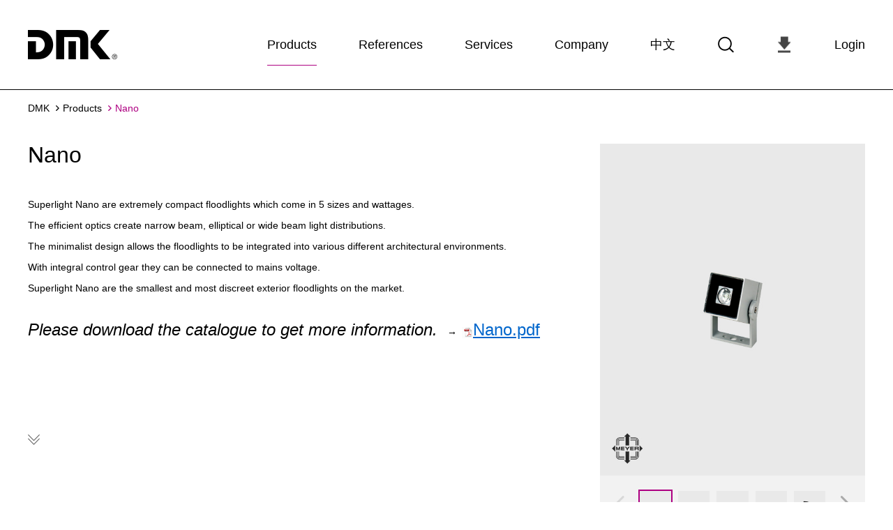

--- FILE ---
content_type: text/html; charset=utf-8
request_url: http://dmklighting.com/details/fid/7/id/44.html
body_size: 12531
content:
<!DOCTYPE html>
<html lang="zh-CN">
<head>
    <meta charset="utf-8">
    <meta http-equiv="X-UA-Compatible" content="IE=edge">
    <meta name="viewport" content="width=device-width, initial-scale=1,user-scalable=no">
    <title>DMK</title>
    <meta name="keywords" content="DMK" />
    <meta name="description" content="DMK" />


    <link href="/static/home/css/bootstrap.min.css" rel="stylesheet">
    <link href="/static/home/css/common.css" rel="stylesheet">
    <link href="/static/home/css/animate.css" rel="stylesheet">
    <link href="/static/home/css/font-awesome-4.7.0/css/font-awesome.min.css" rel="stylesheet">
    <link href="/static/home/css/swiper.min.css" rel="stylesheet">
    <link href="/static/home/css/jquery.mCustomScrollbar.css" rel="stylesheet">
    <link href="/static/home/css/style.css?v=1.1" rel="stylesheet">
    <link href="/static/home/css/media-style.css" rel="stylesheet">
    <!--[if lt IE 9]>
    <script src="/static/home/js/html5shiv.min.js"></script>
    <script src="/static/home/js/respond.min.js"></script>
    <![endif]-->
    <script src="/static/home/js/jquery.min.js" type="text/javascript"></script>
    <script src="/static/home/js/bootstrap.min.js" type="text/javascript"></script>
    <script src="/static/home/js/jquery.mCustomScrollbar.concat.min.js" type="text/javascript"></script>
    <script src="/static/home/js/wow.min.js" type="text/javascript"></script>
    <script src="/static/home/js/swiper.min.js" type="text/javascript"></script>
    <script src="/static/home/js/web-common.js" type="text/javascript"></script>
    <script src="/static/home/js/hc-sticky.js" type="text/javascript"></script>
    <script>
        //响应图片
        new WOW().init();
    </script>



    <script src="/static/admin/layui/layui.js"></script>
    <style>
        .yanse{
            background-color: #141414;
            color: #fff;
        }
    </style>
</head>

<body><div class="nav-wrap">
    <nav class="navbar navbar-default bootsnav">
        <div class="container">
            <div class="navbar-header">
                <button type="button" class="navbar-toggle" data-toggle="collapse" data-target="#navbar-menu">
                    <i class="fa fa-bars"></i>
                </button>
                <a class="navbar-brand" href="/"><img src="/static/home/images/logo.png" class="logo" alt=""></a>
            </div>
            <div class="nav-other">
                <div class="language-box"><a href="http://cn.dmklighting.com">中文</a></div>
                <div class="search-box">
                    <div class="tools">
                        <div class="search-trigger"></div>
                        <div class="search-box">
                            <form action="/search.html" method="get">
                            <div class="search-txt"><input placeholder="请输入搜索内容" name="title" type="text"></div>
                            <input class="search-btn" type="submit" value="" />
                            </form>
                        </div>
                    </div>
                </div>
                <div class="down-box">
                    <a href="javascript:;" class="download2">
                        <img src="/static/home/images/icon-08.png" class="img-d" alt="">
                        <img src="/static/home/images/icon-08-h.png" class="img-h" alt="">
                    </a>
                </div>



                                    <div class="user-a">
                        <a href="javascript:;" class="up-login-btn">Login</a>
                    </div>
                            </div>

            <div class="collapse navbar-collapse" id="navbar-menu">
                <ul class="nav navbar-nav" >



                                        <li class="dropdown active">
                        <a href="/products.html" class="dropdown-toggle" data-toggle="dropdown" >Products</a>
                        <div class="dropdown-menu">
                            <div class="down-menu-groups h16">
                                <div class="row">
                                                                        <div class="col-xs-6 box-w">
                                        <a href="/products.html?miao=page1">Light building element</a>
                                    </div>
                                                                        <div class="col-xs-6 box-w">
                                        <a href="/products.html?miao=page2">Pole-top luninaires</a>
                                    </div>
                                                                        <div class="col-xs-6 box-w">
                                        <a href="/products.html?miao=page3">Bollard</a>
                                    </div>
                                                                        <div class="col-xs-6 box-w">
                                        <a href="/products.html?miao=page4">Wall luminaires</a>
                                    </div>
                                                                        <div class="col-xs-6 box-w">
                                        <a href="/products.html?miao=page5">Catenary suspended luminaires</a>
                                    </div>
                                                                        <div class="col-xs-6 box-w">
                                        <a href="/products.html?miao=page6">Ceiling luminaires</a>
                                    </div>
                                                                        <div class="col-xs-6 box-w">
                                        <a href="/products.html?miao=page7">Floodlights</a>
                                    </div>
                                                                        <div class="col-xs-6 box-w">
                                        <a href="/products.html?miao=page8">In-ground luminaires</a>
                                    </div>
                                                                        <div class="col-xs-6 box-w">
                                        <a href="/products.html?miao=page9">Underwater  luminaires</a>
                                    </div>
                                                                        <div class="col-xs-6 box-w">
                                        <a href="/products.html?miao=page10">Airport lighting</a>
                                    </div>
                                                                        <div class="col-xs-6 box-w">
                                        <a href="/products.html?miao=page11">Explosion lighting</a>
                                    </div>
                                                                        <div class="col-xs-6 box-w">
                                        <a href="/products.html?miao=page12">Street and site furnishings</a>
                                    </div>
                                                                    </div>
                            </div>
                        </div>
                    </li>
                                        <li class="dropdown ">
                        <a href="/references.html" class="dropdown-toggle" data-toggle="dropdown" >References</a>
                        <div class="dropdown-menu">
                            <div class="down-menu-groups h16">
                                <div class="row">
                                                                        <div class="col-xs-6 box-w">
                                        <a href="/references.html#m_28">by Applications</a>
                                    </div>
                                                                        <div class="col-xs-6 box-w">
                                        <a href="/references.html#m_29">by Products</a>
                                    </div>
                                                                    </div>
                            </div>
                        </div>
                    </li>
                                        <li class="dropdown ">
                        <a href="/services.html" class="dropdown-toggle" data-toggle="dropdown" >Services</a>
                        <div class="dropdown-menu">
                            <div class="down-menu-groups h16">
                                <div class="row">
                                                                        <div class="col-xs-6 box-w">
                                        <a href="/services_d/id/3.html">Photometreic files</a>
                                    </div>
                                                                        <div class="col-xs-6 box-w">
                                        <a href="/services_d/id/1.html">Catalogues</a>
                                    </div>
                                                                        <div class="col-xs-6 box-w">
                                        <a href="/services_d/id/4.html">Installation files</a>
                                    </div>
                                                                        <div class="col-xs-6 box-w">
                                        <a href="/services_d/id/5.html">Product warranty</a>
                                    </div>
                                                                        <div class="col-xs-6 box-w">
                                        <a href="/services_d/id/6.html">APPS</a>
                                    </div>
                                                                    </div>
                            </div>
                        </div>
                    </li>
                                        <li class="dropdown ">
                        <a href="/company.html" class="dropdown-toggle" data-toggle="dropdown" >Company</a>
                        <div class="dropdown-menu">
                            <div class="down-menu-groups h16">
                                <div class="row">
                                                                        <div class="col-xs-6 box-w">
                                        <a href="/company.html">About the company</a>
                                    </div>
                                                                        <div class="col-xs-6 box-w">
                                        <a href="/company.html#m_33">Sales network</a>
                                    </div>
                                                                        <div class="col-xs-6 box-w">
                                        <a href="/company.html#m_34">Partner</a>
                                    </div>
                                                                        <div class="col-xs-6 box-w">
                                        <a href="/company.html#m_35">Talent Requirement</a>
                                    </div>
                                                                        <div class="col-xs-6 box-w">
                                        <a href="/company.html#m_36">Contact us</a>
                                    </div>
                                                                        <div class="col-xs-6 box-w">
                                        <a href="/company.html#m_37">News</a>
                                    </div>
                                                                    </div>
                            </div>
                        </div>
                    </li>
                    

                </ul>
            </div>
        </div>
    </nav>
</div>
<style>
    td{
      max-width: 240px;
      overflow: hidden;
      text-overflow: ellipsis;
      white-space: nowrap;
    }

    .product-pic-groups .box-top img{
      background-color: #e9e9e9;
    }
    .filter-criteria .box-filter .down-select .dropdown-menu{
      min-width:465px;
    }

    a:visited{
        color:#000;
    }
    a:hover,a:active{
        color:#ae0082;
    }


</style>
<div class="menu-headline">
    <div class="container">
        <div class="title-s h16">Nano</div>
    </div>
</div>
<!--nav end-->
<div class="bread-crumbs fix">
    <div class="container">
        <div class="bread-item-groups">
            <div class="bread-item"><a href="/index.html">DMK</a></div>
            <div class="bread-item"><a href="/products.html">Products</a></div>
            <div class="bread-item cur">Nano</div>
        </div>
    </div>
</div>
<!--bread-crumbs end-->
<main id="vue111">
    <div class="other-main">
        <div class="details-top">
            <div class="container">
                <div class="row">
                    <div class="col-md-4 col-md-push-8 box-w">
                        <div class="product-pic-groups">
                            <div class="swiper-container gallery-top">
                                <div class="swiper-wrapper">
                                    <!--轮播图-->
                                                                        <div class="swiper-slide">
                                        <div class="box-top">
                                            <img src="/Uploads/keditor/image/20251102/20251102172324_41812.jpg" alt="" >
                                            <div class="box-title">
                                                <a href="javascript:;" data-url="/Uploads/keditor/image/20251102/20251102172324_41812.jpg" data-name="undefined"
                                                   class="a-s a-more up-photo-btn"></a>
                                                <a href="javascript:;" onclick="xiazai('/Uploads/keditor/image/20251102/20251102172324_41812.jpg')" class="a-s a-down"></a>
                                            </div>
                                        </div>
                                    </div>
                                                                        <div class="swiper-slide">
                                        <div class="box-top">
                                            <img src="/Uploads/keditor/image/20251102/20251102172324_88992.jpg" alt="" >
                                            <div class="box-title">
                                                <a href="javascript:;" data-url="/Uploads/keditor/image/20251102/20251102172324_88992.jpg" data-name="undefined"
                                                   class="a-s a-more up-photo-btn"></a>
                                                <a href="javascript:;" onclick="xiazai('/Uploads/keditor/image/20251102/20251102172324_88992.jpg')" class="a-s a-down"></a>
                                            </div>
                                        </div>
                                    </div>
                                                                        <div class="swiper-slide">
                                        <div class="box-top">
                                            <img src="/Uploads/keditor/image/20251102/20251102172324_27775.jpg" alt="" >
                                            <div class="box-title">
                                                <a href="javascript:;" data-url="/Uploads/keditor/image/20251102/20251102172324_27775.jpg" data-name="undefined"
                                                   class="a-s a-more up-photo-btn"></a>
                                                <a href="javascript:;" onclick="xiazai('/Uploads/keditor/image/20251102/20251102172324_27775.jpg')" class="a-s a-down"></a>
                                            </div>
                                        </div>
                                    </div>
                                                                        <div class="swiper-slide">
                                        <div class="box-top">
                                            <img src="/Uploads/keditor/image/20251102/20251102172324_69530.jpg" alt="" >
                                            <div class="box-title">
                                                <a href="javascript:;" data-url="/Uploads/keditor/image/20251102/20251102172324_69530.jpg" data-name="undefined"
                                                   class="a-s a-more up-photo-btn"></a>
                                                <a href="javascript:;" onclick="xiazai('/Uploads/keditor/image/20251102/20251102172324_69530.jpg')" class="a-s a-down"></a>
                                            </div>
                                        </div>
                                    </div>
                                                                        <div class="swiper-slide">
                                        <div class="box-top">
                                            <img src="/Uploads/keditor/image/20251102/20251102172324_38757.jpg" alt="" >
                                            <div class="box-title">
                                                <a href="javascript:;" data-url="/Uploads/keditor/image/20251102/20251102172324_38757.jpg" data-name="undefined"
                                                   class="a-s a-more up-photo-btn"></a>
                                                <a href="javascript:;" onclick="xiazai('/Uploads/keditor/image/20251102/20251102172324_38757.jpg')" class="a-s a-down"></a>
                                            </div>
                                        </div>
                                    </div>
                                                                        <div class="swiper-slide">
                                        <div class="box-top">
                                            <img src="/Uploads/keditor/image/20251102/20251102172324_83942.jpg" alt="" >
                                            <div class="box-title">
                                                <a href="javascript:;" data-url="/Uploads/keditor/image/20251102/20251102172324_83942.jpg" data-name="Nano 1-5"
                                                   class="a-s a-more up-photo-btn"></a>
                                                <a href="javascript:;" onclick="xiazai('/Uploads/keditor/image/20251102/20251102172324_83942.jpg')" class="a-s a-down"></a>
                                            </div>
                                        </div>
                                    </div>
                                                                    </div>

                            </div>
                            <div class="gallery-thumbs-wrap">
                                <div class="swiper-container gallery-thumbs">
                                    <div class="swiper-wrapper">
                                                                                <div class="swiper-slide">
                                            <div class="box-img"><img src="/Uploads/keditor/image/20251102/20251102172324_41812.jpg" alt=""></div>
                                        </div>
                                                                                <div class="swiper-slide">
                                            <div class="box-img"><img src="/Uploads/keditor/image/20251102/20251102172324_88992.jpg" alt=""></div>
                                        </div>
                                                                                <div class="swiper-slide">
                                            <div class="box-img"><img src="/Uploads/keditor/image/20251102/20251102172324_27775.jpg" alt=""></div>
                                        </div>
                                                                                <div class="swiper-slide">
                                            <div class="box-img"><img src="/Uploads/keditor/image/20251102/20251102172324_69530.jpg" alt=""></div>
                                        </div>
                                                                                <div class="swiper-slide">
                                            <div class="box-img"><img src="/Uploads/keditor/image/20251102/20251102172324_38757.jpg" alt=""></div>
                                        </div>
                                                                                <div class="swiper-slide">
                                            <div class="box-img"><img src="/Uploads/keditor/image/20251102/20251102172324_83942.jpg" alt=""></div>
                                        </div>
                                                                            </div>
                                </div>
                                <!-- Add Arrows -->
                                <div class="swiper-button-next pic-next"></div>
                                <div class="swiper-button-prev pic-prev"></div>
                            </div>


                            <!-- Initialize Swiper -->

                        </div>
                    </div>
                    <div class="col-md-8 col-md-pull-4 box-w">
                        <div class="box-info">
                            <div class="public-title h38">
                                Nano                            </div>
                            <div class="info-txt"><p>Superlight Nano are extremely compact floodlights which come in 5 sizes and wattages.&nbsp;</p><p>The efficient optics create narrow beam, elliptical or wide beam light distributions.&nbsp;</p><p>The minimalist design allows the floodlights to be integrated into various different architectural environments.&nbsp;</p><p>With integral control gear they can be connected to mains voltage.&nbsp;</p><p>Superlight Nano are the smallest and most discreet exterior floodlights on the market.</p><p><br/></p><p><span style="text-wrap-mode: wrap; font-size: 24px;"><em>Please download the catalogue to get more information.&nbsp;&nbsp;</em></span><span style="text-wrap-mode: wrap;">→<span style="font-size: 24px;">&nbsp;</span></span><img src="http://www.dmklighting.com/static/admin/ueditor/dialogs/attachment/fileTypeImages/icon_pdf.gif"/><a href="/uploadfile/2025/1106/20251106317678.pdf" title="Nano.pdf" style="color: rgb(0, 102, 204); font-size: 24px; text-decoration: underline;"><span style="font-size: 24px;">Nano.pdf</span></a></p><p><br/></p></div>
                            <a href="javascript:;" class="arrow-a"></a>
                            <div class="groups-icon fix">
                                                            </div>
                        </div>
                    </div>
                </div>
            </div>
        </div>
        <div class="container">
            <div class="details-mod details-mod-01">
                <div class="public-title-03">
                    <span class="h36">Products filter</span>
                </div>
                <div class="filter-criteria">
                    <div class="row">
                        <div class="col-lg-4 col-lg-push-8">
                            <div class="box-img" style="margin-top: 120px;">
                                <img src="/Uploads/keditor/image/20251102/20251102164248_95144.png" alt="">
                            </div>
                        </div>

                        <div class="col-lg-8 col-lg-pull-4 products-filter">
                            <div class="filter-top h20">
                                <div class="row">
                                    
                                </div>
                            </div>
                            <div class="row" id="xllb"></div>

                            <div style="margin-top: 20px;" class="row" id="xllb2" v-if="num2==2"></div>
                        </div>
                    </div>
                </div>
            </div>

            <div class="details-mod details-mod-02">
                <div class="public-title-03">
                    <span class="h36" v-if="num2==2">{{count+count2}} Products</span>
                    <span class="h36" v-if="num2!=2">{{count}} Products</span>
                </div>
                <div class="view-a h20"  @click="xiangqin"><span>Save as PDF datasheet</span></div>
                <iframe src="" id="tupianid" style="height: 0;width:0;border: 0px"></iframe>
                <div class="table-wrap">
                    <div class="table-s">
                        <table>
                            <thead class="h18">
                            <tr>
                                <th width="60">
                                    <label class="checkbox">
                                        <input type="checkbox" @click="quanxuan" v-model="quan">
                                        <i class="icon-checkbox"></i>
                                    </label>
                                </th>
                                  <th  v-for="(v,i) in list_top" >
                                      {{v}}
                                  </th>
                            </tr>
                            </thead>
                            <tbody class="h16">
                                <tr class="up-product-info-btn" v-for="(j,i) in data" @click="xq(j)">
                                    <td>
                                        <label class="checkbox">
                                            <input type="checkbox" :value="j.id"  v-model="j.xu"  >
                                            <i class="icon-checkbox"></i>
                                        </label>
                                    </td>

                                    <td><a target="_blank" :href="xq4(j)">{{j.x1}}</a></td>
                                    <td><a target="_blank" :href="xq4(j)">{{j.title}}</a></td>
                                    <td class="td1"><a target="_blank" :href="xq4(j)">{{j.t2}}</a></td>
                                    <td><a target="_blank" :href="xq4(j)">{{j.x5}}</a></td>
                                    <td><a target="_blank" :href="xq4(j)">{{j.x6}}</a></td>
                                    <td><a target="_blank" :href="xq4(j)">{{j.x7}}</a></td>
                                    <td><a target="_blank" :href="xq4(j)">{{j.x8}}</a></td>
                                    <td><a target="_blank" :href="xq4(j)">{{j.x12}}</a></td>
                                    <td><a target="_blank" :href="xq4(j)">{{j.x13}}</a></td>
                                </tr>
                                <tr class="up-product-info-btn" v-if="num2==2" v-for="(j,i) in data2" @click="xq2(j)">
                                      <td>
                                          <label class="checkbox">
                                              <input type="checkbox" :value="j.id"  v-model="j.xu"  >
                                              <i class="icon-checkbox"></i>
                                          </label>
                                      </td>
                                    <td><a target="_blank" :href="xq4(j,2)">{{j.x1}}</a></td>
                                    <td><a target="_blank" :href="xq4(j,2)">{{j.title}}</a></td>
                                    <td class="td1"><a target="_blank" :href="xq4(j,2)">{{j.t2}}</a></td>
                                    <td><a target="_blank" :href="xq4(j,2)">{{j.x5}}</a></td>
                                    <td><a target="_blank" :href="xq4(j,2)">{{j.x6}}</a></td>
                                    <td><a target="_blank" :href="xq4(j,2)">{{j.x7}}</a></td>
                                    <td><a target="_blank" :href="xq4(j,2)">{{j.x8}}</a></td>
                                    <td><a target="_blank" :href="xq4(j,2)">{{j.x12}}</a></td>
                                    <td><a target="_blank" :href="xq4(j,2)">{{j.x13}}</a></td>
                                </tr>
                            </tbody>
                        </table>
                    </div>
                </div>
<!--                <a href="#" class="box-arrow"></a>-->
            </div>
            <div class="details-mod details-mod-03">
                <div class="public-title-03">
                    <span class="h36">Related proudcts</span>
                </div>
                <div class="products-groups products-list">
                    <div class="row main-cont">
                                                <div class="col-lg-2 col-sm-4 col-xs-6 box-w">
                            <div class="box-s">
                                
                                <div class="tip-s tip-logo"><img src="/Uploads/keditor/image/20210701/20210701163221_94434.png" alt=""></div>
                                <div class="box-img"><a href="/details/fid/7/id/38.html"><img src="/Uploads/keditor/image/20210716/20210716104036_23462.png" alt=""></a>
                                </div>
                                <div class="box-title">
                                    <a href="/details/fid/7/id/38.html">PB</a>
                                </div>
                            </div>
                        </div>
                                                <div class="col-lg-2 col-sm-4 col-xs-6 box-w">
                            <div class="box-s">
                                
                                <div class="tip-s tip-logo"><img src="/Uploads/keditor/image/20210701/20210701163238_54745.png" alt=""></div>
                                <div class="box-img"><a href="/details/fid/7/id/39.html"><img src="/Uploads/keditor/image/20210608/20210608164141_75715.png" alt=""></a>
                                </div>
                                <div class="box-title">
                                    <a href="/details/fid/7/id/39.html">Seito G</a>
                                </div>
                            </div>
                        </div>
                                                <div class="col-lg-2 col-sm-4 col-xs-6 box-w">
                            <div class="box-s">
                                
                                <div class="tip-s tip-logo"><img src="/Uploads/keditor/image/20251102/20251102172220_13363.png" alt=""></div>
                                <div class="box-img"><a href="/details/fid/7/id/45.html"><img src="/Uploads/keditor/image/20251102/20251102164924_66214.png" alt=""></a>
                                </div>
                                <div class="box-title">
                                    <a href="/details/fid/7/id/45.html">Ecospot</a>
                                </div>
                            </div>
                        </div>
                                                <div class="col-lg-2 col-sm-4 col-xs-6 box-w">
                            <div class="box-s">
                                
                                <div class="tip-s tip-logo"><img src="/Uploads/keditor/image/20251102/20251102172150_82805.png" alt=""></div>
                                <div class="box-img"><a href="/details/fid/7/id/46.html"><img src="/Uploads/keditor/image/20251102/20251102165627_51754.png" alt=""></a>
                                </div>
                                <div class="box-title">
                                    <a href="/details/fid/7/id/46.html">Ecovision</a>
                                </div>
                            </div>
                        </div>
                                                <div class="col-lg-2 col-sm-4 col-xs-6 box-w">
                            <div class="box-s">
                                
                                <div class="tip-s tip-logo"><img src="/Uploads/keditor/image/20251102/20251102172130_35596.png" alt=""></div>
                                <div class="box-img"><a href="/details/fid/7/id/47.html"><img src="/Uploads/keditor/image/20251102/20251102165744_11193.png" alt=""></a>
                                </div>
                                <div class="box-title">
                                    <a href="/details/fid/7/id/47.html">Ecoline</a>
                                </div>
                            </div>
                        </div>
                                                <div class="col-lg-2 col-sm-4 col-xs-6 box-w">
                            <div class="box-s">
                                
                                <div class="tip-s tip-logo"><img src="/Uploads/keditor/image/20251102/20251102172105_31222.png" alt=""></div>
                                <div class="box-img"><a href="/details/fid/7/id/48.html"><img src="/Uploads/keditor/image/20251102/20251102170452_39268.png" alt=""></a>
                                </div>
                                <div class="box-title">
                                    <a href="/details/fid/7/id/48.html">Nightspot</a>
                                </div>
                            </div>
                        </div>
                        
                    </div>
                </div>
            </div>
        </div>
    </div>
    <div class="index-case">
        <div class="case-groups">
            <div class="case-groups-01">
                <div class="swiper-container">
                    <div class="swiper-wrapper">
                                                <div class="swiper-slide">
                            <div class="box-img">
                                <img src="/Uploads/keditor/image/20251107/20251107174715_39989.jpg" alt="">
                            </div>
                        </div>
                        
                    </div>
                    <!-- Add Arrows -->
                    <div class="swiper-button-next case-next-01"></div>
                    <div class="swiper-button-prev case-prev-01"></div>
                </div>

            </div>
        </div>
        <div class="case-title h20">
            <a href="/references.html" class="c-title">by Applications</a>
            <span>|</span>
            <a href="/references.html#m_29" class="c-title">by Products</a>
        </div>
    </div>
    <!--main end-->


    <div class="up-mc"></div>
    <div class="up-box up-photos">
        <div class="up-main scroll-tab">
            <div class="product-pic-groups ovh">
                <div class="box-top">
                    <img src="/static/home/images/img-105.png" id="tankuangtupian" alt="">
                    <div class="box-title-02">
                        <span class="title-s" id="tankuangwenzi">Light building element</span>
                        <a href="javascript:;" class="a-down" id="tankuangtupian2" data-src=""  onclick="xiazai2222(this)"><img src="/static/home/images/img-82.png" alt="" style="background-color: inherit"></a>
                    </div>
                </div>
            </div>
        </div>
        <a href="javascript:;" class="up-close"></a>
    </div>

</main>
<script>
    $(function () {
        $('.filter-top .box-s').click(function () {
            $('.filter-top .box-s').removeClass('active')
            $(this).addClass('active')
            vue1.xianshi($(this).attr('data-num'));
        })
        $(window).load(function () {
            var galleryThumbs = new Swiper('.gallery-thumbs', {
                spaceBetween: 6,
                slidesPerView: 4,
                //loop: true,
                freeMode: true,
                watchSlidesVisibility: true,
                watchSlidesProgress: true,
                breakpoints: {
                    768: {
                        slidesPerView: 4,
                    },

                    1200: {
                        slidesPerView: 5,
                    }
                }
            });
            var galleryTop = new Swiper('.gallery-top', {
                spaceBetween: 0,
                //loop: true,
                navigation: {
                    nextEl: '.pic-next',
                    prevEl: '.pic-prev',
                },
                thumbs: {
                    swiper: galleryThumbs,
                },
            });
        })

        var swiper = new Swiper('.case-groups-01 .swiper-container', {
            spaceBetween: 0,
            centeredSlides: true,
            loop: true,
            speed: 800,
            navigation: {
                nextEl: '.case-next-01',
                prevEl: '.case-prev-01',
            },
        });

        $('.up-photo-btn').click(function (e) {
            $('#tankuangtupian').attr('src', $(this).attr('data-url'))
            $('#tankuangtupian2').attr('data-src', $(this).attr('data-url'))
            $('#tankuangwenzi').text($(this).attr('data-name'))
            $('.up-mc,.up-photos').show()
            $('.scroll-tab').mCustomScrollbar({
                mouseWheel: {
                    preventDefault: true,
                    deltaFactor: 100
                },
            });

            var galleryThumbsUP = new Swiper('.gallery-thumbs-up', {
                spaceBetween: 6,
                slidesPerView: 3,
                //loop: true,
                freeMode: true,
                watchSlidesVisibility: true,
                watchSlidesProgress: true,
                breakpoints: {

                    640: {
                        slidesPerView: 4,
                    },
                    768: {
                        slidesPerView: 5,
                    },
                    1024: {
                        slidesPerView: 6,
                    },
                    1200: {
                        slidesPerView: 7,
                    }
                }
            });
            var galleryTopUp = new Swiper('.gallery-top-up', {
                spaceBetween: 0,
                //loop: true,
                navigation: {
                    nextEl: '.pic-next-02',
                    prevEl: '.pic-prev-02',
                },
                thumbs: {
                    swiper: galleryThumbsUP,
                },
            });

        })
        $('.scroll-tab2').mCustomScrollbar({
            mouseWheel: {
                preventDefault: true,
                deltaFactor: 100
            },
        });

    });
</script>
<script src="/static/home/js/ui-select.js" type="text/javascript"></script>
<script src="/static/admin/js/vue.js"></script>
<script>
    function xuanze2(e){
        vue1.xuan2($(e).attr('data-id'),$(e).val());
    }
    function xuantu(e){
        var bTitle = $(e).attr('data-title')
        $('.box-c1').removeClass('active')
        $(e).addClass('active')
        $('.down-menu-title11').text(bTitle);
        vue1.xuan($(e).attr('data-id'));
    }
    function xuanze_2(e){
        vue1.xuan_22($(e).attr('data-id'),$(e).val());
    }
    function xuantu_2(e){
        var bTitle = $(e).attr('data-title')
        $('.box-c2').removeClass('active')
        $(e).addClass('active')
        $('.down-menu-title12321321').text(bTitle);
        vue1.xuan_2($(e).attr('data-id'));
    }
    var vue1 = new Vue({
        el: '#vue111',
        data: {
            data: {},
            canshu: [],
            count: 0,
            num2: 1,
            menu_title: '',
            menu_id: '',
            menu_id2: '',
            list_top: [],
            canshu2: [],
            data2: {},
            count2: 0,
            list_top2: [],
            quan: false,

        },
        created: function () {
            var _this = this;
            this.getcanshu();
            var numm=$('.active1111').attr('data-num');
            this.xianshi(numm);
        },
        methods: {
            xq4(j,type=1){
                // console.log(j)
                var c5=this.menu_id!=''?this.menu_id:'0';
                if(type==2){
                    c5=this.menu_id2!=''?this.menu_id2:'0';
                }

                var c55=j.x5!=''?j.x5:'0';
                var c6=j.x6!=''?j.x6:'0';
                var c7=j.x7!=''?j.x7:'0';
                var x15=j.x15!=''?j.x15:'0';
                var x16=j.x1!=''?j.x1:'';
                var fid=44;
                return '/xq4/id/'+j.id+'/c5/'+c5+'/c55/'+c55+'/c6/'+c6+'/c7/'+c7+'/fid/'+fid+'?sn='+x16;
            },
            xianshi(a=1) {
                if(a>1){a=2;}
                this.num2=a;
                this.getcanshu2();
            },
            getclass(name = '', vv) {
                if (vv.x == 1) {
                    return name + ' active';
                } else {
                    return name;
                }
            },
            geid(name = '', id) {
                return name + id;
            },
            xuan(id) {
                var _this = this;
                var list=[];
                $.each(_this.canshu, function (aa, bb) {
                    if(bb.type==2){
                        list=bb.list
                    }
                });
                $.each(list, function (aa, bb) {
                    $.each(bb.list, function (a, b) {
                        b.x = 0;
                        if (b.id == id) {
                            b.x = 1;
                            _this.menu_title = b.title;
                            _this.menu_id = b.id;
                        }
                    });
                });
                this.getcanshu(2);
            },
            xuan2(fid,id) {
                var _this=this;
                $.each(_this.canshu, function (aa, bb) {
                    if(bb.id>fid){
                        bb.x='';
                    }
                    if(bb.type==2 && fid<4){
                        $.each(bb.list, function (a1, b1) {
                            $.each(b1.list, function (a, b) {
                                b.x =0;
                            });
                        });
                    }
                    if(bb.id==fid){
                        bb.x=id;
                    }
                });
                $('.down-menu-title11').text('');
                this.getcanshu(2);
            },
            getcanshu(type = 1) {
                var _this = this;
                var can = "44";
                var canarr = [];
                if (type == 2) {
                    $.each(_this.canshu, function (aa, bb) {
                        if (bb.type == 2) {
                            $.each(bb.list, function (a1, b1) {
                                $.each(b1.list, function (a, b) {
                                    if (b.x == 1) {
                                        var arr = '{"fl1":'+ bb.id +',"fl2":'+ b.id +'}';
                                        canarr.push(arr);
                                    }
                                });
                            });
                        } else {
                            if (bb.x != undefined && bb.x != '') {
                                var arr = '{"fl1":'+ bb.id +',"fl2":'+ bb.x +'}';
                                canarr.push(arr);
                            }
                        }
                    });
                }
                $.post("/get_canshu.html", {'canshu': canarr, 'f2': can,'type':type}, function (re) {
                        _this.canshu = re.data;
                        _this.list_top=[];
                        $('#xllb').empty();
                        var option='';
                        var option1='';
                        var b1title='';
                        var neirong='<h3>Fixture A</h3><br/>';
                        $.each(re.data, function (aa, bb) {
                            if(bb.type==1){
                                _this.data = bb.list;
                                _this.count = bb.list.length;
                            }
                            if(bb.lb==1){
                                _this.list_top.push(bb.title)
                                if(bb.type==1){
                                    _this.list_top.push('Description')
                                }
                            }
                            if(bb.type!=2){
                                option='';
                                if(bb.id==3 || bb.id==4 || bb.id==5 || bb.id==6 || bb.id==7 || bb.list.length>0) {

                                    $.each(bb.list, function (a, b) {
                                        // if (bb.x == b.id || (bb.list.length==1 && bb.id==7)) {
                                        //     bb.x=b.id;
                                        //     if(bb.id==7){
                                        //         $.each(_this.data,function (a1,b1) {
                                        //             b1.x7=b.title;
                                        //         });
                                        //     }
                                        if(bb.x==b.id){
                                            option += '<option selected value="' + b.id + '">' + b.title + '</option>';
                                        } else {
                                            option += '<option value="' + b.id + '">' + b.title + '</option>';
                                        }

                                    });

                                    neirong += '<div class="col-sm-3 col-xs-6 box-w">' +
                                        '    <div class="box-filter">' +
                                        '        <div class="box-title h20">' + bb.title + '</div>' +
                                        '        <div class="select-box">' +
                                        '            <select class="ui-select ui-select1" data-id="' + bb.id + '" onchange="xuanze2(this)">' +
                                        '                <option value=""></option>' + option +
                                        '            </select>' +
                                        '        </div>' +
                                        '    </div>' +
                                        '</div>';
                                }
                            }else{
                                option='';
                                $.each(bb.list, function (a, b) {
                                    option1='';
                                    $.each(b.list, function (a1, b1) {
                                        if(b1.x==1){
                                            option1+='<div class="col-sm-5ths col-xs-4 box-w">' +
                                                '    <div class="box-c box-c1 active" onclick="xuantu(this)"  data-id="'+b1.id+'" data-title="'+b1.title+'">' +
                                                '        <div class="img-s">' +
                                                '            <img src="'+b1.tu1+'" alt="">' +
                                                '        </div>' +
                                                '        <div class="tit-s">'+b1.title+'</div>' +
                                                '    </div>' +
                                                '</div>';
                                            b1title=b1.title;
                                        }else{
                                            option1+='<div class="col-sm-5ths col-xs-4 box-w">' +
                                                '    <div class="box-c box-c1" onclick="xuantu(this)"  data-id="'+b1.id+'" data-title="'+b1.title+'">' +
                                                '        <div class="img-s">' +
                                                '            <img src="'+b1.tu1+'" alt="">' +
                                                '        </div>' +
                                                '        <div class="tit-s">'+b1.title+'</div>' +
                                                '    </div>' +
                                                '</div>';
                                        }

                                    });

                                        option+='<div class="col-lg-12 box-w">' +
                                            '    <div class="menu-box">' +
                                            '        <div class="title-s">'+b.title+'</div>' +
                                            '        <div class="info-s">' +
                                            '            <div class="row">' +option1+
                                            '            </div>' +
                                            '        </div>' +
                                            '    </div>' +
                                            '</div>';
                                });

                                neirong+='<div class="col-sm-3 col-xs-6 box-w">' +
                                    '    <div class="box-filter">' +
                                    '        <div class="box-title h20">'+bb.title+'</div>' +
                                    '        <div class="dropdown down-select">' +
                                    '            <div class="btn btn-default dropdown-toggle" type="button" id="dropdownMenu1" data-toggle="dropdown" aria-haspopup="true" aria-expanded="true">' +
                                    '                <span class="down-menu-title down-menu-title11"></span>' +
                                    '                <span class="caret"></span>' +
                                    '            </div>' +
                                    '            <div class="dropdown-menu h16" aria-labelledby="dropdownMenu1">' +
                                    '                <div class="row">' +option+
                                    '                </div>' +
                                    '            </div>' +
                                    '        </div>' +
                                    '    </div>' +
                                    '</div>'
                            }



                        });
                        $("#xllb").append(neirong);
                        $('.ui-select1').ui_select();
                        $('.down-menu-title11').text(b1title);
                }, 'json');
            },
            getdata() {
                var _this = this;
                $.post("/get_cp.html", {'data': _this.$data}, function (re) {
                    _this.data = re.data;
                    _this.count = re.data.length;
                }, 'json');
            },
            xq(j) {
                return false;
                var _this=this;
                var canarr=[];
                var c1='';
                var c55='';
                var c6='';
                var c7='';
                $.each(_this.canshu, function (aa, bb) {
                    if (bb.type == 2) {

                    } else {
                        if (bb.x != undefined && bb.x != '') {
                            if(bb.flag=='c1'){   c1=bb.x;  }
                            if(bb.flag=='c5'){   c55=bb.x;  }
                            if(bb.flag=='c6'){   c6=bb.x;  }
                            if(bb.flag=='c7'){   c7=bb.x;  }
                        }
                    }
                });


                var fid="44";
                var url='/xq?id='+j.id+'&fid='+fid+'&c1='+c1+'&c5='+_this.menu_id+'&c55='+c55+'&c6='+c6+'&c7='+c7;
                window.open(url);
                // $('.up-mc,.up-product-info').show();
            },
            addGgTwo(i) {
                var _this = this;
                if (_this.batel.length < 10) {
                    this.batel.push({})
                } else {
                    alert('添加失败，最多10个');
                }
            },
            getcanshu2(type = 1) {
                var _this = this;
                if(_this.num2==1){
                    _this.data2=[];
                    return false;
                }


                var can = "44";
                var canarr = [];
                if (type == 2) {
                    $.each(_this.canshu2, function (aa, bb) {
                        if (bb.type == 2) {
                            $.each(bb.list, function (a1, b1) {
                                $.each(b1.list, function (a, b) {
                                    if (b.x == 1) {
                                        var arr = '{"fl1":'+ bb.id +',"fl2":'+ b.id +'}';
                                        canarr.push(arr);
                                    }
                                });
                            });
                        } else {
                            if (bb.x != undefined && bb.x != '') {
                                var arr = '{"fl1":'+ bb.id +',"fl2":'+ bb.x +'}';
                                canarr.push(arr);
                            }
                        }
                    });
                }
                $.post("/get_canshu.html", {'canshu': canarr, 'f2': can,'type':type}, function (re) {
                    _this.canshu2 = re.data;
                    _this.list_top2=[];
                    $('#xllb2').empty();
                    var option='';
                    var option1='';
                    var b1title='';
                    var neirong='<h3>Fixture B</h3><br/>';
                    $.each(re.data, function (aa, bb) {
                        if(bb.type==1){
                            _this.data2 = bb.list;
                            _this.count2 = bb.list.length;
                        }
                        if(bb.lb==1){
                            _this.list_top2.push(bb.title)
                            if(bb.type==1){
                                _this.list_top2.push('Description')
                            }
                        }
                        if(bb.type!=2){
                            option='';
                            if(bb.id==3 || bb.id==4 || bb.id==5 || bb.id==6 || bb.id==7 || bb.list.length>0) {

                                $.each(bb.list, function (a, b) {
                                    // if (bb.x == b.id || (bb.list.length==1 && bb.id==7)) {
                                    //     bb.x=b.id;
                                    //     if(bb.id==7){
                                    //         $.each(_this.data2,function (a1,b1) {
                                    //             b1.x7=b.title;
                                    //         });
                                    //     }
                                    if(bb.x==b.id){
                                        option += '<option selected value="' + b.id + '">' + b.title + '</option>';
                                    } else {
                                        option += '<option value="' + b.id + '">' + b.title + '</option>';
                                    }

                                });

                                neirong += '<div class="col-sm-3 col-xs-6 box-w">' +
                                    '    <div class="box-filter">' +
                                    '        <div class="box-title h20">' + bb.title + '</div>' +
                                    '        <div class="select-box">' +
                                    '            <select class="ui-select ui-select2" data-id="' + bb.id + '" onchange="xuanze_2(this)">' +
                                    '                <option value=""></option>' + option +
                                    '            </select>' +
                                    '        </div>' +
                                    '    </div>' +
                                    '</div>';
                            }
                        }else{
                            option='';
                            $.each(bb.list, function (a, b) {
                                option1='';
                                $.each(b.list, function (a1, b1) {
                                    if(b1.x==1){
                                        option1+='<div class="col-sm-5ths col-xs-4 box-w">' +
                                            '    <div class="box-c box-c2 active" onclick="xuantu_2(this)"  data-id="'+b1.id+'" data-title="'+b1.title+'">' +
                                            '        <div class="img-s">' +
                                            '            <img src="'+b1.tu1+'" alt="">' +
                                            '        </div>' +
                                            '        <div class="tit-s">'+b1.title+'</div>' +
                                            '    </div>' +
                                            '</div>';
                                        b1title=b1.title;
                                    }else{
                                        option1+='<div class="col-sm-5ths col-xs-4 box-w">' +
                                            '    <div class="box-c box-c2" onclick="xuantu_2(this)"  data-id="'+b1.id+'" data-title="'+b1.title+'">' +
                                            '        <div class="img-s">' +
                                            '            <img src="'+b1.tu1+'" alt="">' +
                                            '        </div>' +
                                            '        <div class="tit-s">'+b1.title+'</div>' +
                                            '    </div>' +
                                            '</div>';
                                    }

                                });

                                option+='<div class="col-lg-12 box-w">' +
                                    '    <div class="menu-box">' +
                                    '        <div class="title-s">'+b.title+'</div>' +
                                    '        <div class="info-s">' +
                                    '            <div class="row">' +option1+
                                    '            </div>' +
                                    '        </div>' +
                                    '    </div>' +
                                    '</div>';
                            });

                            neirong+='<div class="col-sm-3 col-xs-6 box-w">' +
                                '    <div class="box-filter">' +
                                '        <div class="box-title h20">'+bb.title+'</div>' +
                                '        <div class="dropdown down-select">' +
                                '            <div class="btn btn-default dropdown-toggle" type="button" id="dropdownMenu1" data-toggle="dropdown" aria-haspopup="true" aria-expanded="true">' +
                                '                <span class="down-menu-title down-menu-title12321321"></span>' +
                                '                <span class="caret"></span>' +
                                '            </div>' +
                                '            <div class="dropdown-menu h16" aria-labelledby="dropdownMenu1">' +
                                '                <div class="row">' +option+
                                '                </div>' +
                                '            </div>' +
                                '        </div>' +
                                '    </div>' +
                                '</div>'
                        }



                    });
                    $("#xllb2").append(neirong);
                    $('.ui-select2').ui_select();
                    $('.down-menu-title12321321').text(b1title);
                }, 'json');
            },
            xuan_2(id) {
                var _this = this;
                var list=[];
                $.each(_this.canshu2, function (aa, bb) {
                    if(bb.type==2){
                        list=bb.list
                    }
                });
                $.each(list, function (aa, bb) {
                    $.each(bb.list, function (a, b) {
                        b.x = 0;
                        if (b.id == id) {
                            b.x = 1;
                            _this.menu_id2 = b.id;
                        }
                    });
                });
                this.getcanshu2(2);
            },
            xuan_22(fid,id) {
                console.log(fid+'---'+id)
                var _this=this;
                $.each(_this.canshu2, function (aa, bb) {
                    if(bb.id>fid){
                        bb.x='';
                    }
                    if(bb.type==2 && fid<4){
                        $.each(bb.list, function (a1, b1) {
                            $.each(b1.list, function (a, b) {
                                b.x =0;
                            });
                        });
                    }
                    if(bb.id==fid){
                        bb.x=id;
                    }
                });
                $('.down-menu-title12321321').text('');
                this.getcanshu2(2);
            },
            xq2(j) {
                return false;
                var _this=this;
                var canarr=[];
                var c1='';
                var c55='';
                var c6='';
                var c7='';
                $.each(_this.canshu2, function (aa, bb) {
                    if (bb.type == 2) {

                    } else {
                        if (bb.x != undefined && bb.x != '') {
                            if(bb.flag=='c1'){   c1=bb.x;  }
                            if(bb.flag=='c5'){   c55=bb.x;  }
                            if(bb.flag=='c6'){   c6=bb.x;  }
                            if(bb.flag=='c7'){   c7=bb.x;  }
                        }
                    }
                });


                var fid="44";
                var url='/xq?id='+j.id+'&fid='+fid+'&c1='+c1+'&c5='+_this.menu_id2+'&c55='+c55+'&c6='+c6+'&c7='+c7;
                window.open(url);
                // $('.up-mc,.up-product-info').show();
            },
            quanxuan(type=1){
                var _this=this;
                if(_this.quan===false){
                    _this.quan=true;
                }else{
                    _this.quan=false;
                }
                var bool=_this.quan;

                $("input:checkbox").each(function (){
                    $(this).prop("checked", bool);
                });
                $.each(_this.data,function (a,b) {
                    b.xu=bool;
                });
                $.each(_this.data2,function (a,b) {
                    b.xu=bool;
                });

                console.log(_this.data3)


            },
            xiangqin(){
                var _this=this;
                var id='44';
                var fid="44";
                var a=0;
                var url_arr=[];
                $.each(_this.data,function (k,v) {
                    if(v.xu==true){
                        var c1='';
                        var c55='';
                        var c6='';
                        var c7='';
                        $.each(_this.canshu, function (aa, bb) {
                            if (bb.type == 2) {

                            } else {
                                if (bb.x != undefined && bb.x != '') {
                                    if(bb.flag=='c1'){   c1=bb.x;  }
                                    if(bb.flag=='c5'){   c55=bb.x;  }
                                    if(bb.flag=='c6'){   c6=bb.x;  }
                                    if(bb.flag=='c7'){   c7=bb.x;  }
                                }
                            }
                        });

                        var url='/xq?id='+v.id+'&fid='+fid+'&c1='+c1+'&c5='+_this.menu_id+'&c55='+c55+'&c6='+c6+'&c7='+c7;
                        url_arr.push(url);
                    }
                })
                $.each(_this.data2,function (k,v) {
                    if(v.xu==true){
                        var c1='';
                        var c55='';
                        var c6='';
                        var c7='';
                        $.each(_this.canshu2, function (aa, bb) {
                            if (bb.type == 2) {

                            } else {
                                if (bb.x != undefined && bb.x != '') {
                                    if(bb.flag=='c1'){   c1=bb.x;  }
                                    if(bb.flag=='c5'){   c55=bb.x;  }
                                    if(bb.flag=='c6'){   c6=bb.x;  }
                                    if(bb.flag=='c7'){   c7=bb.x;  }
                                }
                            }
                        });

                        var url='/xq?id='+v.id+'&fid='+fid+'&c1='+c1+'&c5='+_this.menu_id2+'&c55='+c55+'&c6='+c6+'&c7='+c7;
                        url_arr.push(url);

                    }
                })
                console.log(url_arr)
                if(url_arr.length<1){
                    alert('Please select products')
                    return  false;
                }

                $.post('/ce_jiami2', {
                    'id': id,
                    'arr': url_arr,
                }, function (re) {
                    var url = '/xq3/md5/' + re.data;
                    window.open(url);
                }, 'json');
            },
        }
    });
</script>

<style>
    .copy-left a:hover{
        color: #ae0082;
    }
    .copy-right span:hover{
        color: #ae0082;
    }
</style>
<footer class="footer">
    <div class="footer-groups">
        <div class="container">
            <div class="group-item">
                <div class="item-logo">
                    <a href="/"><img src="/static/home/images/logo-footer.png" alt=""></a>
                </div>
                <div class="row">
                    <div class="col-md-4">
                        <div class="item-info">
                            <div class="info-form">
                                <input type="text" class="form-inp" id='email222' placeholder="" />
                                                                <input type="button" class="form-btn h16 Login222" value="Login" />
                                                            </div>
                            <div class="info-language">
                                <a href="javascript:;" class="language-title h16">Select Language</a>
                                <div class="language-cont">
                                    <ul class="fix h18">
                                        <li><a href="http://www.dmklighting.com">English</a></li>
                                        <li><a href="#">Deutsch</a></li>
                                        <li><a href="http://hk.dmklighting.com">繁體</a></li>
                                        <li><a href="http://cn.dmklighting.com">简体</a></li>
                                    </ul>
                                </div>
                            </div>
                        </div>
                    </div>
                    <div class="col-md-8">
                        <div class="item-other">
                            <div class="other-link h18 fix">
                                <a href="/company.html#m_33">Sales</a>
                                <a href="/company.html">Company</a>
                                <a href="/services.html">Services</a>
                                <a href="/company.html#m_37">News</a>
                                <a href="javascript:;" class="download2">Download</a>
                                <a href="/company.html#m_36">Contact</a>
                            </div>
                            <div class="other-share">
                                <a href="mailto:info@dmklighting.com">
                                    <img src="/static/home/images/icon-01.png" class="img-d" alt="">
                                    <img src="/static/home/images/icon-01-h.png" class="img-h" alt="">
                                </a>
                                <a href="javascript:;">
                                    <img src="/static/home/images/icon-02.png" class="img-d" alt="">
                                    <img src="/static/home/images/icon-02-h.png" class="img-h" alt="">
                                </a>
                                <a href="javascript:;">
                                    <img src="/static/home/images/icon-03.png" class="img-d" alt="">
                                    <img src="/static/home/images/icon-03-h.png" class="img-h" alt="">
                                </a>
                                <a href="javascript:;">
                                    <img src="/static/home/images/icon-04.png" class="img-d" alt="">
                                    <img src="/static/home/images/icon-04-h.png" class="img-h" alt="">
                                </a>
                                <a href="javascript:;">
                                    <img src="/static/home/images/icon-05.png" class="img-d" alt="">
                                    <img src="/static/home/images/icon-05-h.png" class="img-h" alt="">
                                </a>
                                <a href="https://mp.weixin.qq.com/s/46V1OkCfcilaKz0ntMj5eA" target="_blank">
                                    <img src="/static/home/images/icon-06.png" class="img-d" alt="">
                                    <img src="/static/home/images/icon-06-h.png" class="img-h" alt="">
                                </a>
                            </div>
                        </div>
                    </div>
                </div>
            </div>
            <div class="group-link">
                <div class="box-title h24">LINK</div>
                <div class="box-logo-item fix">
                                        <div class="box-logo"><a  target="_blank" href="https://www.meyer-lighting.com/de/"><img src="/Uploads/keditor/image/20210625/20210625141914_76525.png" alt=""></a></div>
                                        <div class="box-logo"><a  target="_blank" href="https://www.wibre.de/en/"><img src="/Uploads/keditor/image/20210625/20210625141959_41973.png" alt=""></a></div>
                                        <div class="box-logo"><a  target="_blank" href="https://www.ewo.com/"><img src="/Uploads/keditor/image/20210625/20210625142205_37676.png" alt=""></a></div>
                                        <div class="box-logo"><a  target="_blank" href="https://www.lehner.de/#"><img src="/Uploads/keditor/image/20210625/20210625142234_65728.png" alt=""></a></div>
                                        <div class="box-logo"><a  target="_blank" href="https://www.schuch.de/de"><img src="/Uploads/keditor/image/20210625/20210625142330_27287.png" alt=""></a></div>
                                        <div class="box-logo"><a  target="_blank" href="https://www.trilux.com/en/"><img src="/Uploads/keditor/image/20210625/20210625142701_46323.png" alt=""></a></div>
                                    </div>
            </div>
        </div>
    </div>
    <div class="footer-copy">
        <div class="container">
            <div class="row">
                <div class="col-sm-7">
                    <div class="copy-left">
                        <a href="javascript:;">Sitemap</a><span class="line">|</span>
                        <a href="/privacy.html" style="color: #7c7c7c;">Privacy  Policy</a><span class="line">|</span>
                        <a href="/conditions.html" style="color: #7c7c7c;">Terms and conditions</a><span class="line"></span>
                        <span><a href='javascript:;'>Shanghai ICP No. 13018394</a></span>
                    </div>
                </div>
                <div class="col-sm-5">
                    <div class="copy-right">
                        <span>© Copyright 2021</span>
                        <span>Technical support: Yueyue Technology</span>
                    </div>
                </div>
            </div>
        </div>
    </div>
</footer>
<!--footer end-->
<a href="javascript:;" id="back-top" class="toTop"></a>

<!--toTop end-->

<!--up-box-->
<div class="up-mc"></div>
<!--登录-->
<div class="up-box up-login">
    <div class="up-main scroll-tab">
        <div class="form-cont">
            <div class="up-title"><span class="h38">User login</span></div>
            <form method="post" onsubmit="return login(this);">
            <div class="form-info">
                <div class="row form-box">
                    <div class="col-sm-4 box-w">
                        <div class="box-title h20">Email</div>
                    </div>
                    <div class="col-sm-6 box-w">
                        <input type="email" name="Email" id="email2222" required class="inp-s h16" placeholder="Please input the company email address">
                    </div>
                </div>
                <div class="row form-box">
                    <div class="col-sm-4 box-w">
                        <div class="box-title h20">password</div>
                    </div>
                    <div class="col-sm-6 box-w">
                        <input type="password" name="Password" required class="inp-s h16" placeholder="please input your password">
                    </div>
                </div>
                <div class="row form-box">
                    <div class="col-sm-4 box-w">
                        <div class="box-title h20"></div>
                    </div>
                    <div class="col-sm-6 box-w">
                        <div class="box-other h16 fix">
                            <div class="other-l">
                                <input type="checkbox"> Remember password
                            </div>
                            <a href="JavaScript:;" class="other-r up-forget-password-btn">Forgot password</a>
                        </div>
                    </div>
                </div>
                <div class="form-other">
                    <div class="tc">
                        <button type="submit" lay-submit lay-filter="sign" class="btn-s h20">Login</button>
                    </div>
                    <div class="txt-s">
                        <span>No account yet, <a href="javascript:;" class="up-btn-reg">create an account now</a></span>
                    </div>
                </div>
            </div>
            </form>
        </div>
    </div>
    <a href="javascript:;" class="up-close"></a>
</div>
<!--注册-->
<div class="up-box up-register">
    <div class="up-main scroll-tab">
        <div class="form-cont">
            <div class="up-title"><span class="h38">Creating a User Account</span></div>
            <form method="post" onsubmit="return zhuce(this);">
            <div class="form-info">
                <div class="row form-box">
                    <div class="col-sm-3 box-w">
                        <div class="box-title h20">First Name</div>
                    </div>
                    <div class="col-sm-6 box-w">
                        <input type="text" name="title" class="inp-s h16" placeholder="" required>
                    </div>
                    <span class="up-tip">*</span>
                </div>
                <div class="row form-box">
                    <div class="col-sm-3 box-w">
                        <div class="box-title h20">Surname</div>
                    </div>
                    <div class="col-sm-6 box-w">
                        <input type="text" name="Surname" class="inp-s h16" placeholder="" required>
                    </div>
                    <span class="up-tip">*</span>
                </div>
                <div class="row form-box">
                    <div class="col-sm-3 box-w">
                        <div class="box-title h20">Company</div>
                    </div>
                    <div class="col-sm-6 box-w">
                        <input type="text" name="Company" class="inp-s h16" placeholder="">
                    </div>
                </div>
                <div class="row form-box">
                    <div class="col-sm-3 box-w">
                        <div class="box-title h20">Address</div>
                    </div>
                    <div class="col-sm-6 box-w">
                        <input type="text" name="Address" class="inp-s h16" placeholder="">
                    </div>
                </div>
                <div class="row form-box">
                    <div class="col-sm-3 box-w">
                        <div class="box-title h20">Sector</div>
                    </div>
                    <div class="col-sm-6 box-w">
                        <select class="form-control inp-s h16" name="Sector">
                                                            <option value="1">Owner</option>
                                                            <option value="3">Dealer</option>
                                                            <option value="2">Lighting designer</option>
                                                            <option value="4">Engineering company</option>
                                                            <option value="5"> Architectural designer </option>
                                                    </select>
                    </div>
                </div>
                <div class="row form-box">
                    <div class="col-sm-3 box-w">
                        <div class="box-title h20">Phone</div>
                    </div>
                    <div class="col-sm-6 box-w">
                        <input type="tel" name="Phone" class="inp-s h16" placeholder="" required>
                    </div>
                    <span class="up-tip">*</span>
                </div>
                <div class="row form-box">
                    <div class="col-sm-3 box-w">
                        <div class="box-title h20">Email</div>
                    </div>
                    <div class="col-sm-6 box-w">
                        <input type="email" name="Email" id="email1" class="inp-s h16" placeholder="Please input the company email address" required>
                    </div>
                    <span class="up-tip">*</span>
                </div>
                <div class="row form-box">
                    <div class="col-sm-3 box-w">
                        <div class="box-title h20">verification code：</div>
                    </div>
                    <div class="col-sm-4 box-w">
                        <input type="text" name="code" class="inp-s h16" placeholder="please enter verification code" required>

                    </div>
                    <div class="col-sm-2 box-w">
                        <a href="javascript:void(0);" class="a-code h16 a-ch" style="display: none;"><span class="span-num" id="span-num1">59</span>s后重新获取</a>
                        <a href="javascript:;" class="a-code h16" id="getcode1" onclick="getcode()">get verification code</a>
                    </div>
                </div>
                <div class="row form-box">
                    <div class="col-sm-3 box-w">
                        <div class="box-title h20">Password</div>
                    </div>
                    <div class="col-sm-6 box-w">
                        <input type="password" name="Password" class="inp-s h16" placeholder="Please enter the password" required>
                    </div>
                    <span class="up-tip">*</span>
                </div>
                <div class="row form-box">
                    <div class="col-sm-3 box-w">
                        <div class="box-title h20">Repeat password</div>
                    </div>
                    <div class="col-sm-6 box-w">
                        <input type="password" name="Password_confirm" class="inp-s h16" placeholder="Enter the password again" required>
                    </div>
                    <span class="up-tip">*</span>
                </div>
                <div class="row form-box">
                    <div class="col-sm-6 col-sm-offset-3 box-w">
                        <div class="checkbox s-3 h16">
                            <label>
                                <input type="checkbox" required style="width: 22px;height: 22px;display: inline-block;position: relative;bottom: -4px;margin-right: 5px;">

                                I have read the terms and conditions of use and the privacy
                                <span>policy and accept them.</span>
                            </label>
                        </div>
                    </div>
                </div>
                <div class="form-other">
                    <div class="tc">
                            <button type="submit" class="btn-s up-tip-btn h20">Register</button>
                    </div>
                    <div class="txt-s">
                        <span>If you had an account, <a href="javascript:;" class="up-login-btn">login now</a></span>
                    </div>
                </div>
            </div>
            </form>
        </div>
    </div>
    <a href="javascript:;" class="up-close"></a>
</div>
<!--忘记密码-->
<div class="up-box up-forget-password">
    <div class="up-main scroll-tab">
        <div class="form-cont">
            <div class="up-title"><span class="h38">Password retrieve</span></div>
            <form method="post" onsubmit="return wangjimima(this);">
            <div class="form-info">
                <div class="row form-box">
                    <div class="col-sm-3 box-w">
                        <div class="box-title h20">Email</div>
                    </div>
                    <div class="col-sm-6 box-w">
                        <input type="email" name="Email" required id="email2" class="inp-s h16" placeholder="Please input the company email address">
                    </div>
                    <span class="up-tip">*</span>
                </div>
                <div class="row form-box">
                    <div class="col-sm-3 box-w">
                        <div class="box-title h20">verification code：</div>
                    </div>
                    <div class="col-sm-4 box-w">
                        <input type="text" name="code" required class="inp-s h16" placeholder="please enter verification code">
                    </div>
                    <div class="col-sm-2 box-w">
                        <a href="javascript:void(0);" class="a-code h16 a-ch" style="display: none;"><span class="span-num" id="span-num2">59</span>s后重新获取</a>
                        <a href="javascript:;" class="a-code h16" id="getcode2" onclick="getcode2()">get verification code</a>
                    </div>
                    <span class="up-tip">*</span>
                </div>
                <div class="row form-box">
                    <div class="col-sm-3 box-w">
                        <div class="box-title h20">Set a new password</div>
                    </div>
                    <div class="col-sm-6 box-w">
                        <input type="password" required name="Password"  class="inp-s h16" placeholder="Please enter the password">
                    </div>
                </div>
                <div class="row form-box">
                    <div class="col-sm-3 box-w">
                        <div class="box-title h20">Repeat password</div>
                    </div>
                    <div class="col-sm-6 box-w">
                        <input type="password" required name="Password_confirm" class="inp-s h16" placeholder="Enter the password again">
                    </div>
                </div>
                <div class="form-other">
                    <div class="tc">
                        <button type="submit" class="btn-s h20">save</button>
                    </div>
                </div>
            </div>
            </form>
        </div>
    </div>
    <a href="javascript:;" class="up-close"></a>
</div>
<!--提示信息-->
<div class="up-box up-tip-box">
    <div class="up-main scroll-tab">
        <div class="form-cont">
            <div class="form-info">
                <div class="form-txt">
                    <div class="txt-s h30">
                        Your registration information has been submitted and you can download documents after the administrator approve it.
                    </div>
                    <div class="img-s">
                        <img src="/static/home/images/img-119.png" class="db auto" alt="">
                    </div>
                </div>
                <div class="form-other">
                    <div class="tc">
                        <a href="javascript:;" class="btn-s h20 up-login-btn">Login</a>
                    </div>
                </div>
            </div>
        </div>
    </div>
    <a href="javascript:;" class="up-close"></a>
</div>

<script>
    function xiazai(url=''){
        var url2='/index/ajax/xiazai?url='+url;
        window.open(url2);
    }
    function xiazai2222(e){
        var url=$('#tankuangtupian2').attr('data-src');
        var url2='/index/ajax/xiazai?url='+url;
        window.open(url2);
    }
    /*	js start	*/
    $(function(){
        $('.scroll-tab').mCustomScrollbar({
            mouseWheel: {
                preventDefault: true,
                deltaFactor: 100
            },
        });
    });
    layui.use(['layer'], function() {
        var layer = layui.layer;//弹出层
    });
    //发送验证码
    function getcode(){
        var email=$('#email1').val();
        $.post("/getvercode", {'email':email,'type':1},function (re){
            layer.msg(re.msg);
            if(re.code==1){
                daojiashi();
            }
        },'json');

    }
    var _numTimmer;
    function daojiashi(){
        var _this=$('#getcode1');
        _this.css('display','none');
        _this.hide().siblings('.a-ch').css('display','block');
        var _znum = 59;
        _this.siblings('.a-ch').find('.span-num').html(_znum)
        _numTimmer = setInterval(function(){
            _znum --;
            if(_znum == -1){
                _znum = 0;
                _this.hide().siblings('.a-ch').css('display','none');
                _this.css('display','block');
                clearInterval(_numTimmer);
                // _this.siblings('.a-ch').html('重新获取')
            }else{
                _this.siblings('.a-ch').find('.span-num').html(_znum)
            }
        },1000)
    }
    var _numTimmer2;
    //发送验证码
    function getcode2(){
        var _this;
        var email=$('#email2').val();
        $.post("/getvercode", {'email':email,'type':2},function (re){
            console.log(re); //输出数组
            layer.msg(re.msg);
            if(re.code==1){
                _this=$('#getcode2');
                _this.css('display','none');
                _this.hide().siblings('.a-ch').css('display','block');
                var _znum1 = 59;
                _this.siblings('.a-ch').find('.span-num').html(_znum1)
                _numTimmer2 = setInterval(function(){
                    _znum1 --;
                    if(_znum1 == -1){
                        _znum1 = 0;
                        _this.hide().siblings('.a-ch').css('display','none');
                        _this.css('display','block');
                        clearInterval(_numTimmer2);
                        // _this.siblings('.a-ch').html('重新获取')
                    }else{
                        _this.siblings('.a-ch').find('.span-num').html(_znum1)
                    }
                },1000)
            }
        },'json');

    }
    function login(e){
        var t = $(e).serializeArray();
        $.post("/index/ajax/sign.html",t,function (re){
            if(re.code==0){
                layer.msg(re.msg);
            }else{
                layer.msg(re.msg,{time:1000},function () {
                    location.reload();
                });
            }
        },'json');
        return false;
    }
    function zhuce(e){
        var t = $(e).serializeArray();
        $.post("/index/ajax/register.html",t,function (re){
            if(re.code==0){
                layer.msg(re.msg);
            }else{
                $('.up-register').hide();
                $('.up-mc,.up-tip-box').show();
            }
        },'json');
        return false;
    }
    function wangjimima(e){
        var t = $(e).serializeArray();
        $.post("/index/ajax/wjpass.html",t,function (re){
            if(re.code==0){
                layer.msg(re.msg);
            }else{
                $('.up-register').hide();
                $('.up-mc,.up-tip-box').show();
            }
        },'json');
        return false;
    }
    function userupdate(e){
        var t = $(e).serializeArray();
        $.post("/index/ajax/userupdate.html",t,function (re){
            layer.msg(re.msg);
        },'json');
        return false;
    }
    function passupdate(e){
        var t = $(e).serializeArray();
        $.post("/index/ajax/passupdate.html",t,function (re){
            if(re.code==0){
                layer.msg(re.msg);
            }else{
                layer.msg(re.msg,{time:1000},function () {
                    location.reload();
                });
            }
        },'json');
        return false;
    }
    $('.Login222').click(function() {

                    $('#email2222').val($('#email222').val());
            $('.up-register,.up-tip-box').hide();
            $('.up-mc,.up-login').show();
            return false;
            });
    $('.download2').click(function() {
                    $('.up-register,.up-tip-box').hide();
            $('.up-mc,.up-login').show();
            return false;
            });
    $('.navItems').click(function() {
        var navto = $(this).attr('navto');
        if(navto != "#") {
            var $div = $('#' + navto);
            var top = $div.offset().top || 0;
            $('html,body').animate({
                'scroll-top': top - 210
            }, 500);
        } else {
            $('html,body').animate({
                'scroll-top': 0
            }, 500);

        }

    });

    function getUrlParam(name) {
        var reg = new RegExp("(^|&)" + name + "=([^&]*)(&|$)", "i");
        var r = window.location.search.substr(1).match(reg);
        if (r != null) {
            // alert(decodeURIComponent(r[2]))
            return decodeURIComponent(r[2]);
        }
        return null;
    }
    $(function() {
        var miao=getUrlParam('miao');
        if(miao){
            setTimeout(function (){
                var $div = $('#' + miao);
                var top = $div.offset().top;
                $('html,body').animate({
                    'scroll-top': top - 210
                }, 500);
            },100);
        }else{

            var url = window.location.toString();
            var navto = url.split('#')[1];
            if(navto==undefined || navto==''){
                return false;
            }
            setTimeout(function (){
                var $div = $('#' + navto);
                var top = $div.offset().top || 0;
                $('html,body').animate({
                    'scroll-top': top - 210
                });
            },100);
        }
    })
</script>
</body>
</html>


--- FILE ---
content_type: text/css
request_url: http://dmklighting.com/static/home/css/style.css?v=1.1
body_size: 10931
content:
html {
  min-height: 100%;
}
body {
  overflow-x: hidden;
  height: 100%;
  max-width: 1920px;
  margin: 0 auto;
  font-family: Arial;
  color: #000;
}
@media (min-width: 1280px) {
  .container {
    width: 1200px;
    padding-left: 0;
    padding-right: 0;
  }
}
@media (min-width: 1600px) {
  .container {
    width: 1400px;
    padding-left: 0;
    padding-right: 0;
  }
}
/*color*/
/* nav */
nav.navbar.bootsnav {
  background-color: #fff;
  border: none;
  z-index: 999;
  min-height: 128px;
  border-bottom: 1px solid #000;
}
nav.navbar.bootsnav .navbar-brand {
  padding-top: 43px;
  padding-bottom: 43px;
}
nav.navbar.bootsnav .nav-other {
  float: right;
  padding-top: 52px;
}
nav.navbar.bootsnav .nav-other > div {
  float: left;
  margin-right: 60px;
}
nav.navbar.bootsnav .nav-other > div:last-child {
  margin-right: 0;
}
nav.navbar.bootsnav .nav-other a {
  display: block;
  color: #000;
  font-size: 18px;
  line-height: 24px;
}
nav.navbar.bootsnav .nav-other a:hover {
  color: #ae0082;
}
nav.navbar.bootsnav .nav-other .search-box a,
nav.navbar.bootsnav .nav-other .down-box a {
  position: relative;
  width: 24px;
  height: 24px;
}
nav.navbar.bootsnav .nav-other .search-box a img,
nav.navbar.bootsnav .nav-other .down-box a img {
  position: absolute;
  top: 50%;
  left: 50%;
  transform: translate(-50%, -50%);
}
nav.navbar.bootsnav .nav-other .search-box a img.img-h,
nav.navbar.bootsnav .nav-other .down-box a img.img-h {
  display: none;
}
nav.navbar.bootsnav .nav-other .search-box a:hover img.img-d,
nav.navbar.bootsnav .nav-other .down-box a:hover img.img-d {
  display: none;
}
nav.navbar.bootsnav .nav-other .search-box a:hover img.img-h,
nav.navbar.bootsnav .nav-other .down-box a:hover img.img-h {
  display: block;
}
nav.navbar.bootsnav .navbar-collapse {
  padding-left: 0;
  padding-right: 0;
}
nav.navbar.bootsnav ul.nav {
  float: right;
}
nav.navbar.bootsnav ul.nav > li {
  margin-right: 60px;
  padding-top: 34px;
  padding-bottom: 33px;
  font-size: 18px;
}
nav.navbar.bootsnav ul.nav > li > a {
  padding: 15px 0;
}
nav.navbar.bootsnav.scroll {
  position: fixed;
  top: 0;
  left: 0;
  right: 0;
  min-height: 67px;
}
nav.navbar.bootsnav.scroll .navbar-brand {
  padding-top: 16px;
  padding-bottom: 16px;
}
nav.navbar.bootsnav.scroll .navbar-brand img {
  max-width: 100px;
}
nav.navbar.bootsnav.scroll ul.nav > li {
  padding-top: 0;
  padding-bottom: 0;
}
nav.navbar.bootsnav.scroll ul.nav > li > a {
  padding-top: 18px;
  padding-bottom: 18px;
}
nav.navbar.bootsnav.scroll .nav-other {
  padding-top: 21px;
}
@media (min-width: 993px) {
  nav.navbar.bootsnav .navbar-brand {
    display: block;
    height: auto;
  }
  nav.navbar.bootsnav .navbar-brand img {
    display: block;
  }
  nav.navbar.bootsnav ul.nav > li > a {
    font-weight: 400;
    color: #000000;
    line-height: 30px;
    position: relative;
  }
  nav.navbar.bootsnav ul.nav > li > a:after {
    content: '';
    position: absolute;
    width: 0;
    height: 1px;
    background-color: #ae0082;
    left: 50%;
    bottom: 0;
    transition: all 0.5s;
  }
  nav.navbar.bootsnav li.dropdown ul.dropdown-menu {
    width: 100%;
    min-width: 100%;
    border-top: 5px solid #508ded;
  }
  nav.navbar.bootsnav li.dropdown ul.dropdown-menu > li > a {
    padding-left: 8px;
    padding-right: 8px;
    line-height: 24px;
  }
}
@media (max-width: 1199px) {
  /* nav */
  nav.navbar.bootsnav {
    min-height: 66px;
  }
  nav.navbar.bootsnav .navbar-brand {
    padding-top: 16px;
    padding-bottom: 16px;
  }
  nav.navbar.bootsnav .navbar-brand img {
    max-width: 100px;
  }
  nav.navbar.bootsnav ul.nav > li {
    padding-top: 0;
    padding-bottom: 0;
    margin-right: 40px;
  }
  nav.navbar.bootsnav ul.nav > li > a {
    padding-top: 18px;
    padding-bottom: 18px;
  }
  nav.navbar.bootsnav .nav-other {
    padding-top: 21px;
  }
  nav.navbar.bootsnav .nav-other > div {
    margin-right: 40px;
  }
}
@media (max-width: 992px) {
  nav.navbar.bootsnav .navbar-header {
    padding-left: 0;
    padding-right: 0;
  }
  nav.navbar.bootsnav .navbar-brand {
    float: left!important;
  }
  nav.navbar.bootsnav .navbar-toggle {
    float: right;
    margin-right: 15px;
    width: 34px;
    height: 30px;
    top: 0;
    margin-top: 18px;
    margin-bottom: 18px;
    border: 1px solid #ae0082;
  }
  nav.navbar.bootsnav .navbar-toggle .fa {
    color: #ae0082;
  }
  nav.navbar.bootsnav .navbar-collapse {
    margin-left: 0;
    margin-right: 0;
  }
  nav.navbar.bootsnav .navbar-nav {
    padding: 0 0 10px;
    margin-left: 0;
    margin-right: 0;
  }
  nav.navbar.bootsnav ul.nav > li {
    margin-bottom: 2px;
    margin-right: 0;
  }
  nav.navbar.bootsnav ul.nav > li > a {
    color: #000;
    border-top: none;
    border-bottom: 1px solid rgba(0, 0, 0, 0.3);
    text-align: left;
    font-size: 16px;
    padding-top: 10px;
    padding-bottom: 10px;
  }
  nav.navbar.bootsnav .nav-other {
    position: absolute;
    right: 70px;
    top: 0;
  }
  nav.navbar.bootsnav .nav-other > div {
    margin-right: 25px;
  }
  nav.navbar.bootsnav .nav-other a {
    font-size: 16px;
  }
  nav.navbar.bootsnav .nav-other .search-box a img,
  nav.navbar.bootsnav .nav-other .down-box a img {
    height: 20px;
  }
  nav.navbar.bootsnav.scroll ul.nav > li > a {
    padding-top: 10px;
    padding-bottom: 10px;
  }
  nav.navbar.bootsnav.scroll .nav-other {
    padding-top: 21px;
  }
  nav.navbar.bootsnav ul.nav li.dropdown ul.dropdown-menu > li > a {
    color: #fff;
  }
  nav.navbar.bootsnav ul.nav li.dropdown div.dropdown-menu {
    background: #fff;
    padding: 5px!important;
  }
}
@media (max-width: 767px) {
  body {
    padding-top: 66px;
  }
  nav.navbar.bootsnav {
    position: fixed;
    top: 0;
    left: 0;
    right: 0;
  }
  nav.navbar.bootsnav .nav-other {
    position: absolute;
    right: 65px;
  }
  nav.navbar.bootsnav .nav-other > div {
    margin-right: 15px;
  }
}
nav.navbar.bootsnav ul.nav li.megamenu-fw > a:hover,
nav.navbar.bootsnav ul.nav li.megamenu-fw > a:focus,
nav.navbar.bootsnav ul.nav li > a:hover,
nav.navbar.bootsnav ul.nav li.active > a:hover,
nav.navbar.bootsnav ul.nav li.active > a:focus,
nav.navbar.bootsnav ul.nav li.active > a,
nav.navbar.bootsnav ul.nav li.dropdown.on > a {
  background-color: #fff;
  color: #000000;
}
nav.navbar.bootsnav ul.nav li.megamenu-fw > a:hover:after,
nav.navbar.bootsnav ul.nav li.megamenu-fw > a:focus:after,
nav.navbar.bootsnav ul.nav li > a:hover:after,
nav.navbar.bootsnav ul.nav li.active > a:hover:after,
nav.navbar.bootsnav ul.nav li.active > a:focus:after,
nav.navbar.bootsnav ul.nav li.active > a:after,
nav.navbar.bootsnav ul.nav li.dropdown.on > a:after {
  left: 0;
  width: 100%;
}
.down-menu-groups {
  min-width: 700px;
  padding: 2% 7% 5%;
}
.down-menu-groups a {
  display: block;
  overflow: hidden;
  text-overflow: ellipsis;
  white-space: nowrap;
  border-bottom: 1px solid #e4e2e2;
  padding-right: 35px;
  position: relative;
  background: url("../images/icon-09.png") no-repeat right center;
  height: 58px;
  line-height: 58px;
}
.down-menu-groups a:hover {
  background: url("../images/icon-10.png") no-repeat right center;
  color: #ae0082;
}
.toTop {
  position: fixed;
  right: 50px;
  bottom: 10%;
  z-index: 999;
  background: url("../images/toTop.png") no-repeat;
  width: 42px;
  height: 42px;
}
.toTop:hover {
  background: url("../images/toTop-h.png");
}
/*footer*/
.footer {
  border-top: 1px solid #191919;
  position: relative;
}
.footer-groups {
  padding-top: 4%;
  padding-bottom: 3.5%;
}
.footer-groups .group-item {
  position: relative;
  padding-right: 200px;
  min-height: 60px;
  margin-bottom: 40px;
}
.footer-groups .group-item .item-logo {
  position: absolute;
  right: 0;
  top: 0;
}
.footer-groups .group-item .item-logo img {
  display: block;
}
.footer-groups .group-item .item-info {
  max-width: 310px;
}
.footer-groups .group-item .item-info .info-form {
  position: relative;
  margin-bottom: 30px;
}
.footer-groups .group-item .item-info .info-form .form-inp {
  width: 100%;
  height: 45px;
  background-color: #dcdcdc;
  border: none;
  padding-left: 15px;
  padding-right: 115px;
}
.footer-groups .group-item .item-info .info-form .form-btn {
  position: absolute;
  right: 0;
  top: 0;
  width: 100px;
  height: 45px;
  background-color: #191919;
  border: none;
  color: #fff;
  transition: all 0.5s;
}
.footer-groups .group-item .item-info .info-form .form-btn:hover {
  background-color: #ae0082;
}
.footer-groups .group-item .item-info .info-language .language-title {
  background: url("../images/img-01.png") no-repeat left top;
  height: 30px;
  line-height: 30px;
  padding-left: 75px;
  color: #000000;
  display: block;
  margin-bottom: 15px;
}
.footer-groups .group-item .item-info .info-language .language-cont {
  border-top: 1px solid #000000;
  border-bottom: 1px solid #000;
  padding-top: 10px;
  padding-bottom: 10px;
  display: none;
}
.footer-groups .group-item .item-info .info-language .language-cont ul {
  text-align: center;
}
.footer-groups .group-item .item-info .info-language .language-cont ul li {
  display: inline-block;
  padding-left: 10px;
  padding-right: 10px;
  border-right: 1px solid #e5e5e5;
}
.footer-groups .group-item .item-info .info-language .language-cont ul li a {
  display: block;
  color: #000;
}
.footer-groups .group-item .item-info .info-language .language-cont ul li a:hover {
  text-decoration: underline;
}
.footer-groups .group-item .item-info .info-language .language-cont ul li:first-child {
  padding-left: 0;
}
.footer-groups .group-item .item-info .info-language .language-cont ul li:last-child {
  border-right: none;
  padding-right: 0;
}
.footer-groups .group-item .item-other .other-link {
  line-height: 45px;
  margin-bottom: 30px;
}
.footer-groups .group-item .item-other .other-link a {
  display: block;
  float: left;
  margin-right: 50px;
  color: #000000;
}
.footer-groups .group-item .item-other .other-link a:last-child {
  margin-right: 0;
}
.footer-groups .group-item .item-other .other-link a:hover {
  color: #ae0082;
  text-decoration: underline;
}
.footer-groups .group-item .item-other .other-share {
  margin-top: 3px;
}
.footer-groups .group-item .item-other .other-share a {
  float: left;
  position: relative;
  padding: 0 20px;
  height: 24px;
  width: 58px;
}
.footer-groups .group-item .item-other .other-share a img {
  position: absolute;
  top: 0;
  left: 50%;
  margin-left: -14px;
}
.footer-groups .group-item .item-other .other-share a img.img-h {
  display: none;
}
.footer-groups .group-item .item-other .other-share a:after {
  content: '';
  position: absolute;
  right: 0;
  width: 1px;
  height: 18px;
  background-color: #bfbfbf;
  top: 3px;
}
.footer-groups .group-item .item-other .other-share a img {
  display: block;
}
.footer-groups .group-item .item-other .other-share a:first-child {
  padding-left: 0;
}
.footer-groups .group-item .item-other .other-share a:last-child {
  padding-right: 0;
}
.footer-groups .group-item .item-other .other-share a:last-child:after {
  display: none;
}
.footer-groups .group-item .item-other .other-share a:hover img.img-d {
  display: none;
}
.footer-groups .group-item .item-other .other-share a:hover img.img-h {
  display: block;
}
.footer-groups .group-link {
  min-height: 40px;
  line-height: 40px;
  padding-left: 90px;
  position: relative;
  color: #000000;
}
.footer-groups .group-link .box-title {
  text-transform: uppercase;
  position: absolute;
  left: 0;
  top: 0;
}
.footer-groups .group-link .box-logo-item > div {
  float: left;
  width: 140px;
  margin-right: 30px;
  margin-bottom: 15px;
}
.footer-groups .group-link .box-logo-item > div:last-child {
  margin-right: 0;
}
.footer-groups .group-link .box-logo {
  overflow: hidden;
}
.footer-groups .group-link .box-logo img {
  display: block;
  width: 100%;
  transition: all 0.5s;
}
.footer-groups .group-link .box-logo:hover img {
  transform: scale(1.1);
}
.footer-copy {
  background-color: #191919;
  padding-top: 15px;
  padding-bottom: 15px;
  line-height: 32px;
  color: #7c7c7c;
  font-size: 0;
}
.footer-copy span,
.footer-copy a {
  display: inline-block;
  font-size: 14px;
}
.footer-copy .copy-left .line {
  margin-left: 30px;
  margin-right: 30px;
}
.footer-copy .copy-right {
  text-align: right;
}
.footer-copy .copy-right span {
  margin-right: 30px;
}
.footer-copy .copy-right span:last-child {
  margin-right: 0;
}
/*bread-crumbs*/
.bread-crumbs {
  position: relative;
  padding-top: 10px;
  padding-bottom: 10px;
  line-height: 32px;
}
.bread-crumbs .bread-location,
.bread-crumbs .bread-item {
  display: inline-block;
}
.bread-crumbs .bread-item.cur {
  color: #ae0082;
}
.bread-crumbs .bread-item + .bread-item:before {
  content: '\f105';
  /*content: '>';*/
  font-family:'FontAwesome';
  font-style: normal;
  -webkit-font-smoothing: antialiased;
  -webkit-text-stroke-width: 0.2px;
  -moz-osx-font-smoothing: grayscale;
  padding: 0 5px;
}
.bread-crumbs .bread-item + .bread-item:before a {
  color: #000;
}
.bread-crumbs a:hover {
  color: #ae0082;
}
/*other-main*/
.other-main {
  padding-top: 25px;
  padding-bottom: 60px;
}
.other-main.other-main-mb {
  padding-bottom: 0;
}
/*public-title*/
.public-title {
  color: #000000;
  line-height: 1;
  margin-bottom: 40px;
}
.public-main {
  background-color: #fdfcfc;
  border: solid 1px #e9e9e9;
  padding: 6% 20px;
}
.class-menu {
  text-align: center;
  margin-bottom: 5%;
}
.class-menu a {
  display: inline-block;
  height: 50px;
  line-height: 48px;
  background-color: #ffffff;
  border: solid 1px #ababab;
  margin-left: 8px;
  margin-right: 8px;
  padding-left: 20px;
  padding-right: 20px;
  margin-bottom: 10px;
  min-width: 200px;
  color: #000000;
}
.class-menu a:hover,
.class-menu a.active {
  border: solid 1px #ae0082;
  color: #ae0082;
}
/*index*/
.banner .swiper-pagination .swiper-pagination-bullet,
.products-groups .swiper-pagination .swiper-pagination-bullet,
.new-products-groups .swiper-pagination .swiper-pagination-bullet {
  width: 15px;
  height: 15px;
  border: solid 1px #ffffff;
  background-color: transparent;
  border-radius: 50%;
  opacity: 1;
}
.banner .swiper-pagination .swiper-pagination-bullet-active,
.products-groups .swiper-pagination .swiper-pagination-bullet-active,
.new-products-groups .swiper-pagination .swiper-pagination-bullet-active {
  background-color: #fff;
}
.banner .swiper-button-next,
.products-groups .swiper-button-next,
.index-case .swiper-button-next,
.banner .swiper-button-prev,
.products-groups .swiper-button-prev,
.index-case .swiper-button-prev {
  width: 48px;
  height: 92px;
  transition: all 0.5s;
  background-position: top center;
  background-repeat: no-repeat;
  background-size: contain;
}
.banner .swiper-button-next:after,
.products-groups .swiper-button-next:after,
.index-case .swiper-button-next:after,
.banner .swiper-button-prev:after,
.products-groups .swiper-button-prev:after,
.index-case .swiper-button-prev:after {
  display: none;
}
.banner .swiper-button-next,
.products-groups .swiper-button-next,
.index-case .swiper-button-next {
  right: 3%;
  background-image: url("../images/img-39.png");
}
.banner .swiper-button-next:hover,
.products-groups .swiper-button-next:hover,
.index-case .swiper-button-next:hover {
  background-image: url("../images/img-39-h.png");
}
.banner .swiper-button-prev,
.products-groups .swiper-button-prev,
.index-case .swiper-button-prev {
  left: 3%;
  background-image: url("../images/img-38.png");
}
.banner .swiper-button-prev:hover,
.products-groups .swiper-button-prev:hover,
.index-case .swiper-button-prev:hover {
  background-image: url("../images/img-38-h.png");
}
.products-groups .swiper-pagination,
.new-products-groups .swiper-pagination {
  position: relative;
  margin-top: 5%;
}
.banner .swiper-pagination {
  bottom: 5%;
}
.banner .banner-box {
  position: relative;
  overflow: hidden;
}
.banner .banner-box img {
  display: block;
  width: 100%;
  transition: all 0.7s;
}
.banner .banner-box .box-title {
  position: absolute;
  left: 20px;
  right: 20px;
  top: 50%;
  z-index: 8;
  transform: translateY(200px);
  opacity: 0;
  text-align: center;
  transition: all 0.7s;
}
.banner .banner-box .box-title .title-s {
  font-size: 70px;
  color: #fff;
  font-weight: bold;
  line-height: 1.4;
  text-shadow: 0.1em 0.1em #000;
}
.banner .banner-box .box-txt {
  position: absolute;
  background-color: #000000;
  padding: 15px 30px;
  color: #ffffff;
  right: 12%;
  bottom: 0;
  max-width: 450px;
  transition: all 0.7s;
}
.banner .banner-box:hover img {
  /*transform: scale(1.1);*/
}
.banner .banner-box:hover .box-txt {
  bottom: 0;
}
.banner .ani-slide .banner-box .box-title {
  transform: translateY(-50%);
  opacity: 1;
}
.banner .swiper-button-next,
.banner .swiper-button-prev {
  opacity: 0;
}
.banner:hover .swiper-button-next,
.banner:hover .swiper-button-prev {
  opacity: 1;
}
.index-title {
  line-height: 38px;
  color: #fff;
  margin-bottom: 40px;
}
.index-title .title-s {
  float: left;
}
.index-title .more-s {
  float: right;
  position: relative;
  color: #fff;
}
.index-title .more-s:after {
  content: '';
  position: absolute;
  left: 0;
  width: 0;
  bottom: 0;
  overflow: hidden;
  height: 1px;
  background-color: #ae0082;
  transition: all 0.5s;
}
.index-title .more-s:hover {
  color: #ae0082;
}
.index-title .more-s:hover:after {
  width: 100%;
}
.index-main {
  background-color: #141414;
  padding-top: 8%;
  padding-bottom: 8%;
}
.products-groups {
  position: relative;
  margin-bottom: 4%;
}
.products-groups .box-s {
  position: relative;
}
.products-groups .box-s .box-img {
  overflow: hidden;
}
.products-groups .box-s .box-img img {
  display: block;
  width: 100%;
  transition: all 0.7s;
}
.products-groups .box-s .box-title {
  display: block;
  position: absolute;
  left: 0;
  right: 0;
  bottom: 0;
}
.products-groups .box-s .box-title:after {
  content: '';
  position: absolute;
  top: 0;
  left: 0;
  width: 100%;
  height: 2px;
  background: url("../images/img-08.png") repeat-x left top;
  transition: all 0.7s;
  overflow: hidden;
}
.products-groups .box-s .box-title a {
  display: block;
  height: 48px;
  line-height: 48px;
  padding-left: 15px;
  padding-right: 15px;
  text-align: center;
  overflow: hidden;
  text-overflow: ellipsis;
  white-space: nowrap;
  color: #fff;
}
.products-groups .box-s .tip-s {
  top: 20px;
  position: absolute;
  z-index: 9;
}
.products-groups .box-s .tip-new {
  left: 20px;
  display: none;
}
.products-groups .box-s .tip-logo {
  right: 20px;
  opacity: 1;
  transition: all 0.7s;
}
.products-groups .box-s:hover .box-img {
  overflow: hidden;
}
.products-groups .box-s:hover .box-img img {
  transform: scale(1.1);
}
.products-groups .box-s:hover .box-title:after {
  left: 50%;
  width: 0%;
}
.products-groups .box-s:hover .tip-logo {
  opacity: 1;
}
.products-groups .products-next,
.products-groups .products-prev {
  top: 40%;
}
.products-groups .products-next:after,
.products-groups .products-prev:after {
  font-size: 60px;
  color: #fff;
  font-weight: 100;
}
.products-groups .products-next:hover:after,
.products-groups .products-prev:hover:after {
  color: #ae0082;
}
.products-groups .products-next {
  right: -90px;
}
.products-groups .products-prev {
  left: -90px;
}
.new-products-groups .box-s .box-img {
  overflow: hidden;
}
.new-products-groups .box-s .box-img img {
  display: block;
  width: 100%;
  transition: all 0.7s;
}
.new-products-groups .box-s .box-title {
  display: block;
  background-color: #2d2d2d;
  position: relative;
}
.new-products-groups .box-s .box-title:after {
  content: '';
  position: absolute;
  top: 0;
  left: 0;
  width: 100%;
  height: 2px;
  background: url("../images/img-08.png") repeat-x left top;
  transition: all 0.7s;
  overflow: hidden;
}
.new-products-groups .box-s .box-title a {
  display: block;
  height: 48px;
  line-height: 48px;
  padding-left: 15px;
  padding-right: 15px;
  text-align: center;
  overflow: hidden;
  text-overflow: ellipsis;
  white-space: nowrap;
  color: #fff;
}
.index-case {
  position: relative;
}
.index-case .case-title {
  position: absolute;
  right: 14%;
  bottom: 0;
  background-color: #000000;
  padding: 1.5% 3%;
  z-index: 99;
}
.index-case .case-title a,
.index-case .case-title span {
  display: inline-block;
  color: #7a7a7a;
}
.index-case .case-title a.c-title {
  padding-top: 15px;
  padding-bottom: 15px;
  color: #7a7a7a;
  border-bottom: 1px solid transparent;
}
.index-case .case-title a.c-title:hover,
.index-case .case-title a.c-title.active {
  color: #fff;
  border-bottom-color: #ae0082;
}
.index-case .case-title a.c-title:focus {
  color: #fff;
  border-bottom-color: #ae0082;
}
.index-case .case-title span {
  margin-left: 15px;
  margin-right: 15px;
}
.index-case .swiper-button-next,
.index-case .swiper-button-prev {
  opacity: 0;
  transition: all 0.5s;
}
.index-case:hover .swiper-button-next,
.index-case:hover .swiper-button-prev {
  opacity: 1;
}
/*下载记录*/
.download-list .box-s {
  background-color: #ededed;
  padding: 15px 20px 15px 320px;
  position: relative;
  line-height: 30px;
  border: 1px solid transparent;
  margin-bottom: 10px;
}
.download-list .box-s .box-time {
  background: url("../images/icon-11.png") no-repeat left center;
  padding-left: 25px;
  color: #000000;
  position: absolute;
  margin-left: -300px;
}
.download-list .box-s .box-title {
  color: #000;
  display: block;
  overflow: hidden;
  text-overflow: ellipsis;
  white-space: nowrap;
  padding-right: 35px;
  background: url("../images/icon-12.png") no-repeat right center;
  height: 30px;
  line-height: 30px;
}
.download-list .box-s:hover {
  border-color: #ae0082;
}
.download-list .box-s:hover .box-time {
  background: url("../images/icon-11-h.png") no-repeat left center;
  color: #ae0082;
}
.download-list .box-s:hover .box-title {
  background: url("../images/icon-13.png") no-repeat right center;
  color: #ae0082;
}
/*弹窗*/
.up-mc {
  background: rgba(0, 0, 0, 0.8);
  position: fixed;
  left: 0;
  right: 0;
  top: 0;
  bottom: 0;
  z-index: 9998;
  display: none;
}
.up-box {
  width: 1100px;
  height: 653px;
  background-color: #ffffff;
  position: fixed;
  top: 50%;
  left: 50%;
  transform: translate(-50%, -52%);
  z-index: 9999;
  display: none;
}
.up-box .mCSB_inside > .mCSB_container {
  margin-right: 0;
}
.up-box.up-forget-password {
  height: auto;
}
.up-box.up-photos {
  max-width: 645px;
  padding: 15px;
  height: 800px;
}
.up-box.up-product-info {
  padding: 20px 3%;
  max-width: 1400px;
  width: 96%;
}
.up-box.up-product-info .up-close-02,
.up-box.up-product-info .up-pdf {
  position: absolute;
  width: 50px;
  right: -50px;
}
.up-box.up-product-info .up-close-02 img,
.up-box.up-product-info .up-pdf img {
  display: block;
}
.up-box.up-product-info .up-pdf {
  top: 0px;
}
.up-box.up-product-info .up-close-02 {
  top: 60px;
}
.up-box.up-product-info.up-main {
  padding: 0;
}
.up-box.up-product-info .info-top {
  background-color: #ffffff;
  border: solid 1px #e9e9e9;
  padding: 6px 10px;
  line-height: 28px;
  margin-bottom: 20px;
}
.up-box.up-product-info .info-top .logo-s {
  float: left;
}
.up-box.up-product-info .info-top .logo-s img {
  display: block;
}
.up-box.up-product-info .info-top .txt-s {
  float: right;
}
.up-box.up-product-info .info-groups {
  line-height: 30px;
  margin-bottom: 20px;
}
.up-box.up-product-info .info-groups .row {
  margin-left: -10px;
  margin-right: -10px;
}
.up-box.up-product-info .info-groups .row .box-w {
  padding-left: 10px;
  padding-right: 10px;
}
.up-box.up-product-info .info-groups .box-01 {
  border: solid 1px #e9e9e9;
  margin-bottom: 20px;
  position: relative;
}
.up-box.up-product-info .info-groups .box-01 .product-tit {
  position: absolute;
  top: 10px;
  left: 10px;
  font-weight: 400;
  color: #000000;
}
.up-box.up-product-info .info-groups .box-01 .icon-groups {
  position: absolute;
  right: 10px;
  top: 10px;
}
.up-box.up-product-info .info-groups .box-01 .icon-groups .icon-s {
  float: left;
  background-color: #ffffff;
  /*border: solid 1px #ae0082;*/
  margin-bottom: 10px;
  margin-left: 10px;
}
.up-box.up-product-info .info-groups .box-01 .icon-groups .icon-s img {
  display: block;
  width: 100%;
}
.up-box.up-product-info .info-groups .box-01 img {
  display: block;
  width: 100%;
}
.up-box.up-product-info .info-groups .box-02 {
  margin-bottom: 40px;
}
.up-box.up-product-info .info-groups .box-02 .title-s {
  position: relative;
  padding-left: 20px;
  line-height: 30px;
  margin-bottom: 20px;
}
.up-box.up-product-info .info-groups .box-02 .title-s:after {
  content: '';
  width: 8px;
  height: 8px;
  background-color: #ae0082;
  left: 0;
  top: 11px;
  position: absolute;
}
.up-box.up-product-info .info-groups .box-03 {
  margin-bottom: 10px;
}
.up-box.up-product-info .info-groups .box-03 img {
  display: block;
  width: 100%;
}
.up-box.up-product-info .info-groups .box-04 {
  border: solid 1px #e9e9e9;
  padding: 20px;
  margin-bottom: 20px;
}
.up-box.up-product-info .info-groups .box-04 .box-title {
  display: inline-block;
  border-bottom: 1px solid #ae0082;
  margin-bottom: 25px;
}
.up-box.up-product-info .info-groups .box-05 .title-s {
  margin-bottom: 15px;
}
.up-box.up-product-info .info-btm {
  border-top: 1px solid #e9e9e9;
  color: #666666;
  padding-top: 15px;
  padding-bottom: 15px;
  text-align: center;
}
.up-box .up-main {
  height: 100%;
  padding: 5px;
  overflow: hidden;
  overflow-y: auto;
}
.up-box .up-close {
  position: absolute;
  background: url("../images/img-18.png") no-repeat;
  width: 47px;
  height: 48px;
  margin-left: -24px;
  left: 50%;
  bottom: -70px;
}
.up-box .up-tip {
  position: absolute;
  margin-left: 10px;
  font-size: 24px;
  color: #ae0000;
}
.up-box .mCSB_scrollTools .mCSB_dragger .mCSB_dragger_bar {
  background-color: #ae0082;
}
.up-box .mCSB_scrollTools .mCSB_draggerRail {
  background-color: #ae0082;
}
.up-box .up-title {
  text-align: center;
  margin-bottom: 4%;
}
.up-box .up-title span {
  display: inline-block;
  border-bottom: 1px solid #ae0082;
  padding-bottom: 15px;
  line-height: 1;
  color: #000;
}
.up-box .form-txt {
  margin-bottom: 5%;
}
.up-box .form-txt .txt-s {
  margin-bottom: 20px;
}
/*form-cont*/
.form-cont {
  padding: 6% 5%;
}
.form-cont.change-password {
  padding-top: 30px;
  padding-bottom: 50px;
}
.form-cont .form-box {
  margin-bottom: 30px;
  margin-left: -10px;
  margin-right: -10px;
}
.form-cont .form-box .box-w {
  padding-left: 10px;
  padding-right: 10px;
}
.form-cont .form-box .box-title {
  text-align: right;
  color: #000;
  line-height: 60px;
}
.form-cont .checkbox {
  margin-top: 0;
  margin-bottom: 0;
}
.form-cont .checkbox label {
  padding-left: 0;
  margin-top: 0;
  margin-bottom: 0;
}
.form-cont .inp-s {
  height: 60px;
  background-color: #f9f9f9;
  border: solid 1px #e9e9e9;
  padding: 15px 20px;
  line-height: 30px;
  width: 100%;
  border-radius: 0;
  box-shadow: none;
}
.form-cont .box-other {
  line-height: 26px;
}
.form-cont .box-other .other-l {
  float: left;
}
.form-cont .box-other .other-l label {
  margin-top: 0;
  margin-bottom: 0;
}
.form-cont .box-other .other-l input[type='checkbox'] {
  width: 16px;
  height: 16px;
  background-color: #f9f9f9;
  border: solid 1px #ae0082;
  vertical-align: middle;
  margin-top: -3px;
}
.form-cont .box-other .other-r {
  float: right;
  color: #ae0082;
  text-decoration: underline;
  display: inline-block;
  line-height: 26px;
}
.form-cont .form-other {
  margin-top: 6%;
}
.form-cont .btn-s {
  width: 231px;
  height: 60px;
  background-color: #ae0082;
  border-radius: 0;
  color: #fff;
  border: none;
  display: flex;
  align-items: center;
  justify-content: center;
  margin-left: auto;
  margin-right: auto;
}
.form-cont .txt-s {
  text-align: center;
  margin-top: 30px;
}
.form-cont .txt-s span {
  display: inline-block;
  text-decoration: underline;
}
.form-cont .txt-s a {
  color: #ae0082;
}
.form-cont .s-1 {
  color: #ae0082;
  text-decoration: underline;
  display: inline-block;
  line-height: 60px;
}
.form-cont .s-2 {
  display: inline-block;
}
.form-cont .s-2 img {
  vertical-align: middle;
  margin-top: -3px;
  margin-right: 5px;
  color: #ae0082;
}
.form-cont .s-3 {
  color: #000;
}
.form-cont .s-3 span {
  color: #ae0000;
}
.form-cont .a-code {
  height: 60px;
  background-color: #ae0082;
  border: solid 1px #e9e9e9;
  display: flex;
  align-items: center;
  padding: 10px;
  line-height: 24px;
  text-align: center;
  color: #fff;
  width: 100%;
}
.form-cont .box-tip {
  color: #ae0082;
}
.form-cont .box-info {
  line-height: 60px;
}
/*技术参数*/
.technical-param {
  padding: 4% 5%;
  height: 100%;
  overflow: hidden;
}
.technical-param img {
  display: block;
  width: 100%;
}
.page-main {
  background-color: #141414;
  overflow: hidden;
  /*bread-crumbs*/
  /*public-title*/
}
.page-main .bread-crumbs {
  color: #fff;
}
.page-main .bread-crumbs .bread-item.cur {
  color: #fff;
}
.page-main .bread-crumbs .bread-item + .bread-item:before a {
  color: #fff;
}
.page-main .public-title {
  color: #fff;
}
.public-title-02 {
  position: relative;
  color: #fff;
  line-height: 40px;
  padding-left: 25px;
  margin-bottom: 40px;
  cursor: pointer;
}
.public-title-02:after {
  content: '';
  width: 12px;
  height: 12px;
  border: solid 1px #ffffff;
  position: absolute;
  left: 0;
  /*top: 50%;*/
  margin-top: 14px;
}
.public-title-02.title-col {
  color: #000000;
}
.public-title-02.title-col:after {
  border: solid 1px #000000;
}
.public-title-02:hover {
  color: #ae0082;
}
.public-title-02:hover:after {
  border-color: #ae0082;
}
.lc.active .public-title-02 {
  color: #ae0082;
}
.lc.active .public-title-02:after {
  border-color: #ae0082;
}
/*产品应用*/
.product-menu-class {
  margin-bottom: 5%;
}
.product-menu-class a {
  display: block;
  float: left;
  border: 1px solid rgba(255, 255, 255, 0.3);
  line-height: 48px;
  min-width: 248px;
  text-align: center;
  color: rgba(254, 254, 254, 0.3);
  margin-right: 20px;
}
.product-menu-class a:last-child {
  margin-right: 0;
}
.product-menu-class a span {
  display: inline-block;
}
.product-menu-class a .icon-s {
  position: relative;
  width: 24px;
  height: 24px;
  margin-right: 6px;
  vertical-align: middle;
}
.product-menu-class a .icon-s img {
  position: absolute;
  top: 0;
  left: 0;
}
.product-menu-class a .icon-s img.img-h {
  display: none;
}
.product-menu-class a:hover,
.product-menu-class a.active {
  border-color: #ae0082;
  color: #ae0082;
}
.product-menu-class a:hover .icon-s img.img-d,
.product-menu-class a.active .icon-s img.img-d {
  display: none;
}
.product-menu-class a:hover .icon-s img.img-h,
.product-menu-class a.active .icon-s img.img-h {
  display: block;
}
.product-groups {
  margin-bottom: 40px;
}
.product-groups .box-wrap .row {
  margin-left: -10px;
  margin-right: -10px;
}
.product-groups .box-wrap .row .box-w {
  padding-left: 10px;
  padding-right: 10px;
}
.product-groups .box-s {
  margin-bottom: 50px;
}
.product-groups .box-s .box-img {
  overflow: hidden;
}
.product-groups .box-s .box-img img {
  display: block;
  width: 100%;
  transition: all 0.7s;
}
.product-groups .box-s .box-title {
  background: url("../images/img-30.png") repeat-x left bottom;
  height: 56px;
  line-height: 54px;
  overflow: hidden;
  text-overflow: ellipsis;
  white-space: nowrap;
  position: relative;
  color: #ffffff;
  display: block;
}
.product-groups .box-s .box-title:after {
  content: '';
  position: absolute;
  left: 0;
  bottom: 0;
  height: 2px;
  background-color: #ae0082;
  width: 0;
  overflow: hidden;
  transition: all 0.5s;
  z-index: 2;
}
.product-groups .box-s:hover .box-img img {
  /*transform: scale(1.1);*/
}
.product-groups .box-s:hover .box-title {
  color: #ae0082;
}
.box-arrow {
  display: block;
  background: url("../images/img-25.png") no-repeat top center;
  height: 26px;
}
.box-arrow:hover {
  background: url("../images/img-31.png") no-repeat top center;
}
/*产品应用-详情*/
.photo-album .box-img {
  overflow: hidden;
  position: relative;
}
.photo-album .box-img img {
  display: block;
  width: 100%;
}
.photo-album .swiper-button-next,
.photo-album .swiper-button-prev {
  width: 48px;
  height: 92px;
  transition: all 0.5s;
  background-position: top center;
  background-repeat: no-repeat;
  background-size: contain;
  opacity: 0;
}
.photo-album .swiper-button-next:after,
.photo-album .swiper-button-prev:after {
  display: none;
}
.photo-album .swiper-button-next {
  right: 3%;
  background-image: url("../images/img-39.png");
}
.photo-album .swiper-button-next:hover {
  background-image: url("../images/img-39-h.png");
}
.photo-album .swiper-button-prev {
  left: 3%;
  background-image: url("../images/img-38.png");
}
.photo-album .swiper-button-prev:hover {
  background-image: url("../images/img-38-h.png");
}
.photo-album .gallery-top {
  margin-bottom: 30px;
}
.photo-album .gallery-top .box-img .box-title {
  position: absolute;
  left: 0;
  right: 0;
  bottom: -100%;
  height: 60px;
  line-height: 60px;
  background-color: rgba(0, 0, 0, 0.7);
  color: #fff;
  transition: all 0.7s;
}
.photo-album .gallery-top .box-img .box-title .title-cont {
  position: relative;
}
.photo-album .gallery-top .box-img .box-title .title-cont .t-tit {
  display: block;
  color: #fff;
  overflow: hidden;
  text-overflow: ellipsis;
  white-space: nowrap;
}
.photo-album .gallery-top .box-img .box-title .title-cont .t-down {
  position: absolute;
  right: 0;
  top: 18px;
}
.photo-album .gallery-top .box-img .box-title .title-cont .t-down img {
  display: block;
}
.photo-album .gallery-top:hover .swiper-button-next,
.photo-album .gallery-top:hover .swiper-button-prev {
  opacity: 1;
}
.photo-album .gallery-top:hover .box-img .box-title {
  bottom: 0;
}
.photo-album .photo-album-btm {
  position: relative;
}
.photo-album .photo-album-btm .swiper-button-next {
  right: -50px;
}
.photo-album .photo-album-btm .swiper-button-prev {
  left: -50px;
}
.photo-album .photo-album-btm .swiper-slide-thumb-active .box-img:after {
  content: '';
  position: absolute;
  top: 0;
  bottom: 0;
  left: 0;
  right: 0;
  border: solid 2px #ae0082;
}
.product-info {
  padding-top: 5%;
  padding-bottom: 4%;
}
.product-info .info-cont {
  color: #fff;
  line-height: 1.8;
  text-align: justify;
}
.product-info .info-page {
  border-top: 1px solid rgba(255, 255, 255, 0.3);
  margin-top: 5%;
  padding-top: 15px;
  padding-bottom: 20px;
  text-align: center;
}
.product-info .info-page a {
  display: inline-block;
  color: #fff;
}
.product-info .info-page a:hover {
  color: #ae0082;
}
.product-info .info-page a.a-prev {
  background: url("../images/img-43.png") no-repeat left center;
  padding-left: 40px;
  margin-right: 20px;
}
.product-info .info-page a.a-prev:hover {
  background: url("../images/img-43-h.png") no-repeat left center;
}
.product-info .info-page a.a-next {
  background: url("../images/img-44.png") no-repeat right center;
  padding-right: 40px;
  margin-left: 20px;
}
.product-info .info-page a.a-next:hover {
  background: url("../images/img-44-h.png") no-repeat right center;
}
.product-info .info-other a {
  display: block;
  background: url("../images/img-41.png") no-repeat left center;
  padding-left: 50px;
  margin-bottom: 5px;
  height: 30px;
  line-height: 30px;
  overflow: hidden;
  text-overflow: ellipsis;
  white-space: nowrap;
  color: #fff;
}
.product-info .info-other a:hover {
  background: url("../images/img-42.png") no-repeat left center;
  color: #ae0082;
}
.class-menu-groups {
  margin-bottom: 40px;
}
.class-menu-groups .row {
  margin-left: -10px;
  margin-right: -10px;
}
.class-menu-groups .row .box-w {
  padding-left: 10px;
  padding-right: 10px;
}
.class-menu-groups .row .box-w.active a {
  border-color: #ae0082;
  color: #ae0082;
}
.class-menu-groups a {
  display: block;
  margin-bottom: 20px;
  border: 1px solid rgba(255, 255, 255, 0.3);
  line-height: 28px;
  padding: 10px;
  overflow: hidden;
  text-overflow: ellipsis;
  white-space: nowrap;
  text-align: center;
  color: rgba(254, 254, 254, 0.3);
}
.class-menu-groups a:hover,
.class-menu-groups a.active {
  border-color: #ae0082;
  color: #ae0082;
}
/*关于我们*/
.about-wrap {
  padding-top: 3.5%;
  padding-bottom: 3.5%;
}
.about-box-01 .main-cont {
  position: relative;
  background-color: #0b0b0d;
}
.about-box-01 .main-cont .img-s {
  background-position: top center;
  background-size: cover;
  background-repeat: no-repeat;
  position: absolute;
  top: 0;
  bottom: 0;
  width: 37.5%;
  left: 0;
}
.about-box-01 .main-cont .img-s img {
  display: none;
  width: 100%;
}
.about-box-01 .main-cont .row {
  margin-left: 0;
  margin-right: 0;
  min-height: 395px;
}
.about-box-01 .main-cont .row .box-w {
  padding-left: 0;
  padding-right: 0;
}
.about-box-01 .main-cont .box-img img {
  display: block;
}
.about-box-01 .main-cont .box-info {
  padding: 30px 0 30px 30px;
}
.about-box-01 .main-cont .box-info .box-title {
  color: #fff;
  display: inline-block;
  margin-bottom: 20px;
  position: relative;
  font-weight: bold;
  padding-bottom: 10px;
}
.about-box-01 .main-cont .box-info .box-title:after {
  content: '';
  position: absolute;
  left: 0;
  right: 0;
  bottom: 0;
  height: 1px;
  background-color: #ae0082;
}
.about-box-01 .main-cont .box-info .box-title span {
  position: relative;
  z-index: 99;
}
.about-box-01 .main-cont .box-info .public-txt {
  line-height: 30px;
  color: rgba(255, 255, 255, 0.5);
  text-align: justify;
}
.about-box-02 .tab-groups {
  position: relative;
  padding-left: 300px;
}
.about-box-02 .tab-groups .tab-title {
  width: 280px;
  position: absolute;
  left: 0;
}
.about-box-02 .tab-groups .tab-title a {
  display: block;
  position: relative;
  height: 50px;
  border: solid 1px #5b5b5b;
  color: #5b5b5b;
  line-height: 48px;
  text-align: center;
  margin-bottom: 20px;
  padding: 0 10px;
}
.about-box-02 .tab-groups .tab-title a span {
  display: block;
  overflow: hidden;
  text-overflow: ellipsis;
  white-space: nowrap;
}
.about-box-02 .tab-groups .tab-title a:after {
  content: '';
  position: absolute;
  background: url("../images/img-51.png") no-repeat;
  width: 8px;
  height: 14px;
  right: -8px;
  top: 50%;
  margin-top: -7px;
  display: none;
}
.about-box-02 .tab-groups .tab-title a:hover,
.about-box-02 .tab-groups .tab-title a.active {
  border-color: #ae0082;
  color: #ae0082;
}
.about-box-02 .tab-groups .tab-title a:hover:after,
.about-box-02 .tab-groups .tab-title a.active:after {
  display: block;
}
.about-box-02 .tab-groups .tab-cont {
  padding: 40px 20px;
  min-height: 260px;
  border: 1px solid #ae0082;
  width: 100%;
  color: #fff;
}
.about-box-02 .tab-groups .tab-cont > div {
  display: none;
}
.about-box-02 .tab-groups .box-title {
  margin-bottom: 20px;
}
.about-box-02 .tab-groups .box-s {
  margin-bottom: 10px;
  position: relative;
  padding-left: 35px;
  line-height: 30px;
}
.about-box-02 .tab-groups .box-s .icon-s {
  position: absolute;
  left: 0;
  top: 0;
}
.about-box-03 {
  background-color: #0b0b0d;
}
.about-box-03 .row {
  margin-left: -10px;
  margin-right: -10px;
}
.about-box-03 .row .box-w {
  padding-left: 10px;
  padding-right: 10px;
}
.about-box-03 .box-logo {
  overflow: hidden;
  border: solid 1px rgba(254, 254, 254, 0.3);
  margin-bottom: 20px;
}
.about-box-03 .box-logo img {
  display: block;
  width: 100%;
  transition: all 0.7s;
}
.about-box-03 .box-logo:hover {
  border-color: #ae0082;
}
.about-box-03 .box-logo:hover img {
  transform: scale(1.1);
}
.about-box-04 .job-list .box-s {
  margin-bottom: 1px;
}
.about-box-04 .job-list .box-s.box-show .box-cont {
  display: block;
}
.about-box-04 .job-list .box-s .row {
  margin-left: -4px;
  margin-right: -4px;
}
.about-box-04 .job-list .box-s .row .box-w {
  padding-left: 4px;
  padding-right: 4px;
}
.about-box-04 .job-list .box-s .box-title,
.about-box-04 .job-list .box-s .box-cont {
  padding-left: 30px;
  padding-right: 30px;
}
.about-box-04 .job-list .box-s .box-title {
  cursor: pointer;
  background-color: #0b0b0d;
}
.about-box-04 .job-list .box-s .box-title .top-title {
  overflow: hidden;
  text-overflow: ellipsis;
  white-space: nowrap;
  color: rgba(255, 255, 255, 0.6);
  height: 60px;
  line-height: 60px;
}
.about-box-04 .job-list .box-s .box-cont {
  padding-top: 40px;
  padding-bottom: 40px;
  background-color: #0f0f10;
  display: none;
}
.about-box-04 .job-list .box-s .box-cont .box-w {
  margin-bottom: 15px;
}
.about-box-04 .job-list .box-s .box-cont .box-w .title-s {
  margin-bottom: 20px;
  color: #ae0082;
}
.about-box-04 .job-list .box-s .box-cont .box-w .txt-s {
  color: #797979;
  line-height: 30px;
}
.about-box-05 {
  background-color: #0b0b0d;
}
.about-box-05 .box-img img {
  display: block;
  width: 100%;
}
.about-box-05 .box-info {
  color: #797979;
  padding-top: 25px;
}
.about-box-05 .box-info .box-title {
  margin-bottom: 25px;
}
.about-box-05 .box-info .box-s {
  line-height: 30px;
  padding-left: 48px;
  position: relative;
  margin-bottom: 5px;
  background: url("../images/img-44.png") no-repeat 0 8px;
}
.about-box-05 .box-info .box-s:hover {
  background: url("../images/img-44-h.png") no-repeat 0 8px;
  color: #ae0082;
}
.about-box-06 .box-new .box-img {
  margin-bottom: 20px;
  overflow: hidden;
}
.about-box-06 .box-new .box-img img {
  display: block;
  width: 100%;
  transition: all 0.7s;
}
.about-box-06 .box-new .box-title {
  display: block;
  line-height: 30px;
  color: #ffffff;
  height: 60px;
  overflow: hidden;
  margin-bottom: 15px;
}
.about-box-06 .box-new .box-date {
  color: #6d6d6d;
  font-size: 12px;
}
.about-box-06 .box-new:hover .box-img img {
  transform: scale(1.1);
}
.about-box-06 .box-new:hover .box-title,
.about-box-06 .box-new:hover .box-date {
  color: #ae0082;
}
.about-box-06 .swiper-pagination {
  position: static;
  margin-top: 50px;
}
.about-box-06 .swiper-pagination .swiper-pagination-bullet {
  width: 15px;
  height: 15px;
  border: solid 1px #ffffff;
  background-color: transparent;
  border-radius: 50%;
  opacity: 1;
}
.about-box-06 .swiper-pagination .swiper-pagination-bullet-active {
  background-color: #fff;
}
.products-groups-02 {
  margin-bottom: 5%;
}
.products-groups-02 .swiper-button-next {
  background-image: url("../images/img-121.png");
}
.products-groups-02 .swiper-button-prev {
  background-image: url("../images/img-120.png");
}
.products-groups-02 .box-s .box-title:after {
  background: url("../images/img-58.png") repeat-x left top;
}
.products-groups-02 .box-s .box-title a {
  height: 30px;
  line-height: 30px;
  color: #000000;
  font-size: 12px;
}
.products-list {
  margin-bottom: 4%;
}
.products-list:last-child {
  margin-bottom: 25px;
}
.products-list .box-arrow {
  margin-top: 10px;
}
.products-list .row {
  margin-left: -10px;
  margin-right: -10px;
}
.products-list .row .box-w {
  padding-left: 10px;
  padding-right: 10px;
}
.products-list .box-s {
  margin-bottom: 20px;
  transition: all .5s;
}
.products-list .box-s:hover, .products-list .box-s:active {
  box-shadow: 0 0 8px rgba(0,0,0,.15);
}
.products-list .box-s .box-title:after {
  background: url("../images/img-58.png") repeat-x left top;
}
.products-list .box-s .box-title a {
  height: 42px;
  line-height: 42px;
  color: #000000;
}
.public-title-03 {
  text-align: center;
  margin-bottom: 4%;
}
.public-title-03 span {
  display: inline-block;
  border-bottom: 1px solid #ae0082;
  padding-bottom: 15px;
  line-height: 1.4;
}
/*产品详情*/
.details-top {
  border-bottom: 1px solid #e9e9e9;
  margin-bottom: 4%;
  padding-bottom: 4%;
}
.details-top .box-info .info-txt {
  line-height: 30px;
  max-height: 330px;
  min-height: 330px;
  overflow: hidden;
  margin-bottom: 15px;
}
.details-top .box-info .arrow-a {
  background: url("../images/img-88.png") no-repeat;
  width: 17px;
  height: 15px;
  display: block;
}
.details-top .box-info .arrow-a:hover {
  background: url("../images/img-88-h.png") no-repeat;
}
.details-top .box-info .groups-icon {
  max-width: 600px;
  min-height: 120px;
  margin-top: 14%;
/*  display: flex;
  flex-wrap: wrap;
  flex-flow: wrap-reverse;*/
}
.details-top .box-info .groups-icon a {
  display: block;
  margin-right: 10px;
  margin-bottom: 10px;
  /*border: 1px solid #ae0082;*/
  width: 48px;
  height: 48px;
  float: left;
  overflow: hidden;
}
.details-top .box-info .groups-icon a img {
  display: block;
  width: 48px;
  height: 48px;
  transition: all 0.7s;
}
.details-top .box-info .groups-icon a:hover img {
  transform: scale(1.1);
}
.product-pic-groups {
  position: relative;
  /*overflow: hidden;*/
}
.product-pic-groups .box-top {
  overflow: hidden;
  position: relative;
  width: 100%;
}
.product-pic-groups .box-top img {
  display: block;
  width: 100%;
}
.product-pic-groups .box-top .box-title {
  position: absolute;
  left: 0;
  right: 0;
  bottom: -100%;
  text-align: right;
  background-color: #454545;
  height: 60px;
  line-height: 60px;
  padding-top: 7px;
  transition: all 0.7s;
}
.product-pic-groups .box-top .box-title a {
  display: inline-block;
  margin-right: 15px;
  width: 24px;
  height: 24px;
}
.product-pic-groups .box-top .box-title a.a-more {
  background: url("../images/img-81.png") no-repeat top center;
}
.product-pic-groups .box-top .box-title a.a-more:hover {
  background: url("../images/img-81-h.png") no-repeat top center;
}
.product-pic-groups .box-top .box-title a.a-down {
  background: url("../images/img-82.png") no-repeat top center;
}
.product-pic-groups .box-top .box-title a.a-down:hover {
  background: url("../images/img-82-h.png") no-repeat top center;
}
.product-pic-groups .box-top .box-title-02 {
  height: 60px;
  background-color: rgba(0, 0, 0, 0.7);
  padding: 15px 65px 15px 15px;
  position: absolute;
  left: 0;
  right: 0;
  bottom: 0;
}
.product-pic-groups .box-top .box-title-02 .a-down {
  position: absolute;
  right: 15px;
  top: 20px;
}
.product-pic-groups .box-top .box-title-02 .title-s {
  display: block;
  height: 30px;
  line-height: 30px;
  overflow: hidden;
  text-overflow: ellipsis;
  white-space: nowrap;
  color: #fff;
}
.product-pic-groups .box-top:hover .box-title {
  bottom: 0;
}
.product-pic-groups .box-img {
  border: 2px solid transparent;
}
.product-pic-groups .box-img img {
  display: block;
  margin-left: auto;
  margin-right: auto;
}
.product-pic-groups .gallery-thumbs-wrap {
  position: relative;
  padding: 20px 55px;
  background-color: #f2f2f2;
}
.product-pic-groups .gallery-thumbs-wrap .swiper-slide-thumb-active .box-img {
  border-color: #ae0082;
}
.product-pic-groups .swiper-button-next,
.product-pic-groups .swiper-button-prev {
  color: #aaaaaa;
}
.product-pic-groups .swiper-button-next:hover,
.product-pic-groups .swiper-button-prev:hover {
  color: #ae0082;
}
.details-mod {
  margin-bottom: 5%;
}
.details-mod:last-of-type {
  margin-bottom: 0;
}
.products-filter .filter-title {
  border-bottom: 1px solid #000;
  padding-bottom: 15px;
  margin-bottom: 30px;
}
.products-filter .filter-title .title-s {
  position: relative;
  padding-left: 15px;
  float: left;
}
.products-filter .filter-title .title-s:after {
  content: '';
  position: absolute;
  width: 7px;
  height: 7px;
  background-color: #000000;
  left: 0;
  top: 50%;
  transform: translateY(-50%);
}
.products-filter .filter-title .num-wrap {
  float: right;
  padding-top: 5px;
}
.products-filter .filter-title .num-wrap > div {
  display: inline-block;
  line-height: 30px;
}
.products-filter .filter-title .num-s {
  position: relative;
  width: 110px;
  text-align: center;
}
.products-filter .filter-title .num-s .n-inp {
  border: none;
  text-align: center;
  width: 50px;
  line-height: 30px;
  vertical-align: bottom;
  font-size: 20px;
}
.products-filter .filter-title .num-s .a-s {
  position: absolute;
  top: 0;
  width: 30px;
  height: 30px;
  background-color: #f9f9f9;
  border: solid 1px #e9e9e9;
  line-height: 28px;
  text-align: center;
  font-size: 20px;
  color: #000;
}
.products-filter .filter-title .num-s .a-s.a-min {
  left: 0;
}
.products-filter .filter-title .num-s .a-s.a-add {
  right: 0;
}
.products-filter .filter-title .num-s .a-s:hover {
  color: #ae0082;
}
.products-filter .filter-main .row {
  margin-left: -10px;
  margin-right: -10px;
}
.products-filter .filter-main .row .box-w {
  padding-left: 10px;
  padding-right: 10px;
  border: 1px solid transparent;
}
.products-filter .filter-main .row .box-w.active {
  border: 1px solid #ae0082;
}
.products-filter .filter-top {
  margin-bottom: 7%;
}
.products-filter .filter-top .row {
  margin-left: -10px;
  margin-right: -10px;
}
.products-filter .filter-top .row .box-w {
  padding-left: 10px;
  padding-right: 10px;
}
.products-filter .filter-top .box-s {
  margin-bottom: 15px;
}
.products-filter .filter-top .box-s .box-img {
  margin-bottom: 20px;
  height: 100px;
  text-align: center;
}
.products-filter .filter-top .box-s .box-img span {
  display: block!important;
  border-radius: 50%;
  background-color: #f9f9f9;
  border: solid 2px #000000;
  overflow: hidden;
}
.products-filter .filter-top .box-s .box-img span.span-01 {
  width: 100px;
  height: 100px;
}
.products-filter .filter-top .box-s .box-img span.span-02 {
  width: 80px;
  height: 80px;
}
.products-filter .filter-top .box-s .box-img span.span-03 {
  width: 70px;
  height: 70px;
}
.products-filter .filter-top .box-s .box-img span.span-04 {
  width: 60px;
  height: 60px;
}
.products-filter .filter-top .box-s .box-title {
  display: block;
  height: 60px;
  background-color: #f9f9f9;
  border: solid 1px #e9e9e9;
  padding: 10px;
  line-height: 38px;
  text-align: center;
  overflow: hidden;
  text-overflow: ellipsis;
  white-space: nowrap;
  color: #000000;
}
.products-filter .filter-top .box-s.active .box-img span {
  border-color: #ae0082;
}
.products-filter .filter-top .box-s.active .box-title {
  border-color: #ae0082;
}
.products-filter .filter-groups {
  margin-bottom: 20px;
}
.products-filter .filter-box {
  text-align: center;
  cursor: pointer;
  margin-bottom: 15px;
  padding: 5px;
}
.products-filter .filter-box .box-title,
.products-filter .filter-box .box-num {
  text-align: center;
  height: 30px;
  line-height: 30px;
  color: #000000;
  overflow: hidden;
  text-overflow: ellipsis;
  white-space: nowrap;
  margin-bottom: 15px;
}
.products-filter .filter-box .box-img {
  margin-bottom: 15px;
}
.products-filter .filter-box .box-img img {
  display: block;
  margin-left: auto;
  margin-right: auto;
  transition: all 0.7s;
}
.products-filter .filter-preview {
  text-align: center;
  margin-bottom: 30px;
}
.products-filter .filter-preview .view-wrap {
  display: inline-block;
  text-align: left;
  min-width: 300px;
}
.products-filter .filter-preview .view-top {
  margin-bottom: 25px;
}
.products-filter .filter-preview .view-top .view-title input {
  color: #cccccc;
  display: inline-block;
  width: 100px;
}
.products-filter .filter-preview .view-title {
  margin-bottom: 40px;
}
.products-filter .filter-preview .view-img img {
  display: block;
  margin-left: auto;
  margin-right: auto;
}
.products-filter .filter-preview .view-a span {
  display: inline-block;
  border-bottom: 1px solid #ae0082;
  padding-bottom: 15px;
  cursor: pointer;
}
.filter-criteria .row {
  margin-left: -9px;
  margin-right: -9px;
}
.filter-criteria .row .box-w {
  padding-left: 9px;
  padding-right: 9px;
}
.filter-criteria .box-filter {
  margin-bottom: 20px;
}
.filter-criteria .box-filter .box-title {
  line-height: 30px;
  overflow: hidden;
  text-overflow: ellipsis;
  white-space: nowrap;
  margin-bottom: 15px;
  font-weight: 400;
}
.filter-criteria .box-filter .select-box .ui-select-input {
  line-height: 60px;
  right: 45px;
  overflow: hidden;
  text-overflow: ellipsis;
  white-space: nowrap;
}
.filter-criteria .box-filter .select-box .ui-select-wrap {
  display: inline-block;
  background-color: #f9f9f9;
  border: solid 1px #e9e9e9;
  position: relative;
  height: 60px;
  padding-right: 45px;
  border-radius: 0px;
  font: 100 16px/60px;
}
.filter-criteria .box-filter .select-box .ui-select-wrap.focus .ui-select-arrow {
  background: url("../images/img-117.png") no-repeat;
}
.filter-criteria .box-filter .select-box .ui-select-arrow {
  right: 15px;
  top: 50%;
  border: none;
  background: url("../images/img-116.png") no-repeat;
  width: 18px;
  height: 13px;
  margin-top: -7px;
}
.filter-criteria .box-filter .select-box .ui-select-list {
  top: 60px;
}
.filter-criteria .box-filter .select-box .ui-select-list > li {
  line-height: 60px;
  padding: 0 10px 0;
  background-color: #f9f9f9;
  color: #999999;
  border-bottom: 1px solid #e9e9e9;
}
.filter-criteria .box-filter .select-box .ui-select-list > li:last-of-type {
  border-bottom: none;
}
.filter-criteria .box-filter .select-box .ui-select-list > li.selected,
.filter-criteria .box-filter .select-box .ui-select-list > li:hover {
  background-color: #fff;
  color: #ae0082;
}
.filter-criteria .box-filter .down-select.open .caret {
  background: url("../images/img-117.png") no-repeat;
}
.filter-criteria .box-filter .down-select .btn-default {
  background-color: #f9f9f9;
  border: solid 1px #e9e9e9;
  position: relative;
  height: 60px;
  display: block;
  border-radius: 0;
  width: 100%;
  padding-left: 10px;
  text-align: left;
  box-shadow: none;
  padding-right: 45px;
  line-height: 48px;
}
.filter-criteria .box-filter .down-select .caret {
  right: 15px;
  top: 50%;
  border: none;
  background: url("../images/img-116.png") no-repeat;
  width: 18px;
  height: 13px;
  margin-top: -7px;
  position: absolute;
}
.filter-criteria .box-filter .down-select .dropdown-menu {
  min-width: 930px;
  background-color: #f9f9f9;
  border-radius: 0 0 3px 3px;
  padding: 20px;
}
.filter-criteria .box-filter .down-select .dropdown-menu .row {
  margin-left: -10px;
  margin-right: -10px;
}
.filter-criteria .box-filter .down-select .dropdown-menu .row .box-w {
  padding-left: 10px;
  padding-right: 10px;
}
.filter-criteria .box-filter .down-select .menu-box {
  margin-bottom: 12px;
}
.filter-criteria .box-filter .down-select .menu-box .title-s {
  line-height: 30px;
  margin-bottom: 10px;
}
.filter-criteria .box-filter .down-select .menu-box .info-s .row {
  margin-left: -4px;
  margin-right: -4px;
}
.filter-criteria .box-filter .down-select .menu-box .info-s .row .box-w {
  padding-left: 4px;
  padding-right: 4px;
  margin-bottom: 8px;
}
.filter-criteria .box-filter .down-select .menu-box .info-s .img-s {
  overflow: hidden;
}
.filter-criteria .box-filter .down-select .menu-box .info-s .img-s img {
  display: block;
  width: 100%;
}
.filter-criteria .box-filter .down-select .menu-box .info-s .tit-s {
  height: 20px;
  line-height: 20px;
  overflow: hidden;
  text-overflow: ellipsis;
  white-space: nowrap;
  font-size: 12px;
  padding-left: 5px;
  padding-right: 5px;
}
.filter-criteria .box-filter .down-select .box-c {
  border: 1px solid transparent;
}
.filter-criteria .box-filter .down-select .box-c:hover,
.filter-criteria .box-filter .down-select .box-c.active {
  border-color: #ae0082;
}
.filter-param .param-title {
  margin-bottom: 10px;
}
.filter-param .param-box {
  margin-bottom: 20px;
}

.details-mod-02 .checkbox {
  margin-top: 0;
  margin-bottom: 0;
  font-weight: normal;
}
.details-mod-02 .table-wrap {
  overflow: hidden;
  overflow-x: auto;
  margin-bottom: 30px;
}
.details-mod-02 .table-s {
  min-width: 700px;
}
.details-mod-02 .table-s table {
  width: 100%;
}
.details-mod-02 .table-s table td,
.details-mod-02 .table-s table th {
  border: 1px solid #f3f1f1;
  padding: 15px 10px;
  line-height: 30px;
  text-align: center;
}
.details-mod-02 .table-s table thead th {
  background-color: #e9e9e9;
  color: #000000;
}
.details-mod-02 .table-s table tbody tr {
  cursor: pointer;
}
.details-mod-02 .table-s table tbody tr:hover td {
  color: #ae0082;
}
.details-mod-02 .table-s table tbody tr:nth-child(2n) {
  background-color: #f9f9f9;
}
.details-mod-02 .view-a {
  text-align: right;
  margin-bottom: 20px;
}
.details-mod-02 .view-a span {
  display: inline-block;
  border-bottom: 1px solid #ae0082;
  padding-bottom: 15px;
  cursor: pointer;
}
.details-mod-03 .products-list {
  margin-bottom: 0;
}
/*check radio*/
.checkbox,
.radio {
  margin-bottom: 15px;
  display: inline-block;
}
.checkbox:hover,
.radio:hover {
  cursor: pointer;
}
.indent {
  padding-left: 30px;
}
.indent .icon-checkbox,
.indent .icon-radio {
  margin-left: -30px;
}
.checkbox input[type="checkbox"],
.radio input[type="radio"] {
  display: none;
}
.checkbox input[type="checkbox"] + i,
.radio input[type="radio"] + i {
  width: 22px;
  height: 22px;
  background: url("../images/green@2x.png") 0 0 no-repeat;
  background-size: 240px 24px;
  display: inline-block;
  position: relative;
  bottom: -4px;
  margin-right: 5px;
}
.checkbox:hover input[type="checkbox"] + .icon-checkbox {
  background-position: -24px 0;
}
.checkbox input[type="checkbox"]:checked + .icon-checkbox {
  background-position: -48px 0;
}
.checkbox input[type="checkbox"]:disabled + .icon-checkbox {
  background-position: -72px 0;
}
.checkbox input[type="checkbox"]:disabled:checked + .icon-checkbox {
  background-position: -96px 0;
}
/*CHECKBOX-XS*/
.checkbox-xs.indent {
  padding-left: 25px;
}
.checkbox-xs.indent .icon-checkbox {
  margin-left: -25px;
}
.checkbox-xs input[type="checkbox"] + i,
.radio-xs input[type="radio"] + i {
  height: 16px;
  width: 16px;
  background-size: 160px 16px;
}
.checkbox-xs:hover input[type="checkbox"] + .icon-checkbox {
  background-position: -16px 0;
}
.checkbox-xs input[type="checkbox"]:checked + .icon-checkbox {
  background-position: -32px 0;
}
.checkbox-xs input[type="checkbox"]:disabled + .icon-checkbox {
  background-position: -48px 0;
}
.checkbox-xs input[type="checkbox"]:disabled:checked + .icon-checkbox {
  background-position: -64px 0;
}
/*RADIO*/
.radio:hover input[type="radio"] + .icon-radio {
  background-position: -144px 0;
}
.radio input[type="radio"] + .icon-radio {
  background-position: -120px 0;
}
.radio input[type="radio"]:checked + .icon-radio {
  background-position: -168px 0;
}
.radio input[type="radio"]:disabled + .icon-radio {
  background-position: -192px 0;
}
.radio input[type="radio"]:disabled:checked + .icon-radio {
  background-position: -216px 0;
}
/*RADIO-XS*/
.radio-xs.indent {
  padding-left: 25px;
}
.radio-xs.indent .icon-radio {
  margin-left: -25px;
}
.radio-xs:hover input[type="radio"] + .icon-radio {
  background-position: -112px 0;
}
.radio-xs input[type="radio"] + .icon-radio {
  background-position: -80px 0;
}
.radio-xs input[type="radio"]:checked + .icon-radio {
  background-position: -112px 0;
}
.radio-xs input[type="radio"]:disabled + .icon-radio {
  background-position: -128px 0;
}
.radio-xs input[type="radio"]:disabled:checked + .icon-radio {
  background-position: -144px 0;
}
/*产品图*/
.group-elements-wrap {
  position: relative;
}
.group-elements-wrap .view-total {
  width: 110px;
  position: absolute;
  right: 0;
  top: 0;
  bottom: 0;
}
.group-elements-wrap .view-total:before,
.group-elements-wrap .view-total:after {
  content: '';
  background: url("../images/img-127.png") no-repeat top center;
  width: 30px;
  height: 1px;
  position: absolute;
  left: 50%;
  margin-left: -15px;
}
.group-elements-wrap .view-total:before {
  top: 0;
}
.group-elements-wrap .view-total:after {
  bottom: 0;
}
.group-elements-wrap .total-cont {
  position: absolute;
  top: 8px;
  bottom: 8px;
  background: url("../images/img-126.png") repeat-y top center;
  display: flex;
  align-items: center;
}
.group-elements-wrap .total-cont > div {
  width: 110px;
  height: 56px;
  background-color: #e9e9e9;
  border-radius: 4px;
  display: flex;
  align-items: center;
  justify-content: center;
  flex-direction: column;
  font-size: 12px;
}
.group-elements-wrap .total-cont > div .title-s {
  display: block;
  font-size: 16px;
}
.group-elements-wrap .total-cont:before,
.group-elements-wrap .total-cont:after {
  content: '';
  width: 11px;
  height: 9px;
  position: absolute;
  left: 50%;
  margin-left: -6px;
}
.group-elements-wrap .total-cont:before {
  background: url("../images/img-125.png") no-repeat top center;
  top: 0;
}
.group-elements-wrap .total-cont:after {
  bottom: 0;
  background: url("../images/img-124.png") no-repeat top center;
}
.group-elements {
  background: url("../images/img-127.png") no-repeat left 25px bottom 0;
  position: relative;
  padding-right: 120px;
}
.group-elements .box-element {
  position: relative;
  background: url("../images/img-127.png") no-repeat 25px 0;
  overflow: hidden;
  display: flex;
}
.group-elements .box-element .top-num {
  width: 80px;
  margin-right: 20px;
  text-align: center;
  font-size: 12px;
  display: flex;
  align-items: center;
  position: relative;
  min-height: 100px;
  background: url("../images/img-126.png") repeat-y top center;
  margin-top: 8px;
  margin-bottom: 8px;
}
.group-elements .box-element .top-num:before,
.group-elements .box-element .top-num:after {
  content: '';
  width: 11px;
  height: 9px;
  position: absolute;
  left: 50%;
  margin-left: -6px;
}
.group-elements .box-element .top-num:before {
  background: url("../images/img-125.png") no-repeat top center;
  top: 0;
}
.group-elements .box-element .top-num:after {
  bottom: 0;
  background: url("../images/img-124.png") no-repeat top center;
}
.group-elements .box-element .top-num > div {
  background-color: #fff;
  font-size: 12px;
  text-align: center;
  width: 100%;
  line-height: 1.2;
}
.group-elements .box-element .top-num > div .title-s {
  display: block;
  font-size: 16px;
}
.group-elements .box-element .top-img {
  flex: 1;
}
.group-elements .box-element .top-img img {
  display: block;
}
.num-groups > div {
  display: none;
}
.num-groups > div:first-child {
  display: block;
}
/*搜索样式*/
.tools {
  position: relative;
  width: 24px;
  height: 24px;
  transition: all 0.5s;
}
.tools .search-trigger {
  cursor: pointer;
  -webkit-transition: color 0.3s;
  -moz-transition: color 0.3s;
  transition: color 0.3s;
  text-align: center;
  height: 24px;
  line-height: 24px;
  position: relative;
}
.tools .search-trigger:after {
  content: '';
  background: url("../images/icon-07.png") no-repeat center center;
  width: 24px;
  height: 24px;
  position: absolute;
  left: 0;
  top: 0;
}
.tools .search-trigger:hover:after {
  background: url("../images/icon-07-h.png") no-repeat center center;
}
.tools .search-box {
  position: absolute;
  background-color: #fff;
  right: -6px;
  top: 100%;
  border: 1px solid;
  border-radius: 5px;
  line-height: 34px;
  opacity: 0;
  visibility: hidden;
  white-space: nowrap;
  -webkit-transform: translateY(50%);
  -moz-transform: translateY(50%);
  transform: translateY(50%);
  -webkit-transition: visibility 0.3s, opacity 0.3s, transform 0.3s;
  -moz-transition: visibility 0.3s, opacity 0.3s, transform 0.3s;
  transition: visibility 0.3s, opacity 0.3s, transform 0.3s;
}
.tools .search-box.x-show {
  visibility: visible;
  opacity: 1;
  -webkit-transform: translateY(0%);
  -moz-transform: translateY(0%);
  transform: translateY(0%);
}
.tools .search-box:hover {
  color: #909090;
}
.tools .search-txt {
  display: inline-block;
  vertical-align: middle;
  padding: 0 8px;
  width: 160px;
  border-right: 1px solid;
}
.tools .search-txt input {
  display: block;
  width: 100%;
  height: auto;
  line-height: normal;
}
.tools .search-btn {
  display: inline-block;
  vertical-align: top;
  height: 24px;
  min-width: 24px;
  cursor: pointer;
  background: url("../images/icon-07-h.png") no-repeat center center;
  border: none;
  margin: 5px;
}
/*new-add*/
.news-info .info-title {
  text-align: center;
  margin-bottom: 30px;
}
.news-info .info-cont {
  color: #333;
  line-height: 1.8;
  text-align: justify;
}
.news-info .info-page {
  border-top: 1px solid rgba(0, 0, 0, 0.3);
  margin-top: 35px;
  padding-top: 15px;
  padding-bottom: 15px;
}
.news-info .info-page a {
  display: block;
  color: #333;
  height: 40px;
  line-height: 40px;
  overflow: hidden;
  text-overflow: ellipsis;
  white-space: nowrap;
}
.news-info .info-page a:hover {
  color: #ae0082;
}
.menu-headline {
  opacity: 0;
  top: 0;
  position: fixed;
  left: 0;
  right: 0;
  background: #000;
  border-bottom: 1px solid #fff;
  -webkit-transition: all 0.5s ease;
  -moz-transition: all 0.5s ease;
  transition: all 0.5s ease;
  padding-top: 10px;
  padding-bottom: 10px;
  line-height: 24px;
  color: #fff;
  z-index: 99;
}
.menu-headline.active {
  opacity: 1;
  top: 67px;
}

/*new add*/
.new-products-info {
  position: relative;
}
.new-products-info .up-pdf {
  position: absolute;
  width: 50px;
  right: -65px;
  top: 0px;
}
.new-products-info .up-pdf img {
  display: block;
}
.new-products-info  .info-top {
  background-color: #ffffff;
  border: solid 1px #e9e9e9;
  padding: 6px 10px;
  line-height: 28px;
  margin-bottom: 20px;
}

.new-products-info .info-top .logo-s {
  float: left;
}
.new-products-info .info-top .logo-s img {
  display: block;
}
.new-products-info .info-top .txt-s {
  float: right;
}
.product-box {
  padding: 20px;
  position: relative;
  border: solid 1px #e9e9e9;
  margin-bottom: 20px;
}
.product-box .box-01 {
  position: relative;
  padding-right: 60px;
  line-height: 30px;
  min-height: 30px;
  color: #000000;
}
.product-box .box-01 .page-s {
  position: absolute;
  right: 0;
  top: 0;
}
.product-box.p-img {
  padding: 0;
}
.product-box.p-img img {
  display: block;
  width: 100%;
}
.product-box .p-groups {
  margin-bottom: 40px;
}
.product-box .p-title {
  position: relative;
  padding-left: 20px;
  line-height: 30px;
  margin-bottom: 20px;
}
.product-box .p-title:after {
  content: '';
  width: 8px;
  height: 8px;
  background-color: #ae0082;
  left: 0;
  top: 11px;
  position: absolute;
}
.product-box .p-txt {
  line-height: 30px;
  color: #000000;
}

.product-box .inp-txt {
  border: none;
  height: 465px;
  display: block;
  width: 100%;
  color: #000;
}

.products-top {
  margin-bottom: 15px;
}
.products-top .product-tit {
  color: #000000;
  line-height: 30px;
  padding-top: 10px;
  padding-bottom: 10px;
}
.products-top .icon-groups {
  float: right;
}

.products-top .icon-groups .icon-s {
  float: left;
  background-color: #ffffff;
  /*border: solid 1px #ae0082;*/
  margin-bottom: 10px;
  margin-right: 10px;
}
.products-top .icon-groups .icon-s:last-child {
  margin-right: 0;
}
.products-top .icon-groups  .icon-s img {
  display: block;
  width: 100%;
}

.product-info-groups .row {
  margin-left: -2%;
  margin-right: -2%;
}
.product-info-groups .box-w {
  padding-left: 2%;
  padding-right: 2%;
}

.product-box-wrap .row {
  margin-left: -10px;
  margin-right: -10px;
}
.product-box-wrap .box-w {
  padding-left: 10px;
  padding-right: 10px;
}

.product-other {
  padding-top: 10px;
  /*padding-bottom: 10px;*/
  line-height: 30px;
  color: #000000;
}

.product-copy {
  border-top: 1px solid #e9e9e9;
  color: #666666;
  padding-top: 15px;
  padding-bottom: 15px;
  text-align: center;
  position: relative;
  padding-right: 70px;
}
.product-copy .page-s{
  position: absolute;
  right: 0;
  top: 10px;
}

@media (max-width: 992px) {
  .new-products-info {
    position: relative;
    padding-top: 50px;
  }
  .new-products-info .up-pdf {
    position: fixed;
    width: 50px;
    right: 15px;
    top: 120px;
    z-index: 999;
  }
}
.products-groups .box-s .box-img {
  background: #e9e9e9;
}
.products-groups .box-s:hover .box-img{
  background: url("/static/home/images/faguang.png") no-repeat center center;
}


/* 新添加搜索页面 */
.search-page .search-top {
  position: relative;
  margin-bottom: 70px;
  color: #000;
}
.search-page .search-top .search-title {
  margin-bottom: 35px;
  text-align: center;
}
.search-page .search-top .search-box {
  position: relative;
}
.search-page .search-top .s-inp {
  width: 100%;
  height: 80px;
  background-color: #f9f9f9;
  border: solid 1px #e9e9e9;
  padding-left: 30px;
  padding-right: 260px;
}
.search-page .search-top .s-btn {
  position: absolute;
  right: 0;
  top: 0;
  width: 230px;
  height: 80px;
  background-color: #000000;
  border: none;
  color: #fff;
}

.search-page .search-groups {
  margin-bottom: 40px;
}
.search-page .search-groups:last-child {
  margin-bottom: 0;
}
.search-page .search-groups .groups-title {
  position: relative;
  border-bottom: 1px solid #000000;
  padding-top: 10px;
  padding-bottom: 10px;
  line-height: 36px;
  padding-left: 16px;
  margin-bottom:  30px;
}
.search-page .search-groups .groups-title:after {
  content: '';
  position: absolute;
  width: 7px;
  height: 7px;
  background-color: #ae0082;
  left: 0;
  top: 23px;
}
.search-page .search-groups .groups-list {
  padding-left: 10px;
  padding-right: 10px;
}
.search-page .search-groups .groups-list a {
  display: block;
  height: 30px;
  line-height: 30px;
  overflow: hidden;
  text-overflow: ellipsis;
  white-space: nowrap;
  margin-bottom: 20px;
  color: #000;
}
.search-page .search-groups .groups-list a:hover {
  color: #ae0082;
  text-decoration: underline;
}

@media (max-width: 767px) {
  .search-page .search-top .s-inp {
    height: 60px;
    padding-left: 15px;
    padding-right: 135px;
  }
  .search-page .search-top .s-btn {
    width:120px;
    height: 60px;
  }

}
/* 服务 */
.serv-list li {
  padding: 60px 0;

  position: relative;
  display: flex;
  align-items: center;
  display: -webkit-box;
  display: -moz-box;
  display: -ms-flexbox;
  display: -webkit-flex;
  display: flex;
  -webkit-flex-wrap: nowrap;
  -ms-flex-wrap: nowrap;
  flex-wrap: nowrap;

  -webkit-box-pack: justify;
  -moz-justify-content: space-between;
  -webkit-justify-content: space-between;
  justify-content: space-between;
  -webkit-box-align: center;
  -moz-align-items: center;
  -webkit-align-items: center;
  align-items: center;
  color: #fff;
}

.serv-list li:first-child {
  padding-top: 40px;
}

.serv-list li:last-child::after {
  display: none;
}

.serv-list li:after {
  content: '';
  position: absolute;
  bottom: 0;
  left: 0;
  width: 100%;
  height: 2px;
  background-color: #000;
  border-top: 1px solid #292929;
}




.serv-list li .img {
  position: relative;
  overflow: hidden;
  width: 380px;
  -webkit-box-flex: none;
  -moz-box-flex: none;
  -webkit-flex: none;
  -ms-flex: none;
  flex: none;

}

.serv-list li .img::before {
  content: '';
  display: block;
  padding-top: 74.7368%;
}

.serv-list li .img img {

  width: 100%;
  height: 100%;
  position: absolute;
  top: 0;
  left: 0;
  transition: 0.5s;

}

.serv-list li .tit {

  font-size: 24px;
  color: #FFFFFF;
  line-height: 30px;
  padding: 0 50px;
  word-wrap: break-word;

  word-break: break-all;

}

.serv-list .left {
  width: 76%;
  display: flex;
  align-items: center;
  display: -webkit-box;
  display: -moz-box;
  display: -ms-flexbox;
  display: -webkit-flex;
  display: flex;

  -webkit-box-align: center;
  -moz-align-items: center;
  -webkit-align-items: center;
  align-items: center; position: relative;  padding-left: 51px;
}
.serv-list .left::before{ content: '';
  position: absolute;
  top: 50%;
  transform: translateY(-50%);
  left: 0;
  width: 18px;
  height: 18px;
  border: 1px solid #AE0082; }
.serv-list .xz-btn .x-btn {
  width: 220px;
  height: 60px;
  line-height: 60px;
  text-align: center;
  display: block;
  background: #AE0082;
  white-space: nowrap;
  overflow: hidden;
  text-overflow: ellipsis;
  white-space: nowrap;



}

.serv-list .xz-btn .x-btn img {
  margin-right: 10px;
  position: relative;
  top: -1px;
}

.serv-list .xz-btn .x-btn:hover {
  opacity: 0.9;
  color: #fff;
}

@media (max-width: 1440px) {
  .serv-list li .tit {
    font-size: 20px;
    padding: 0 40px;
  }
}

@media (max-width: 1240px) {
  .serv-list li {
    padding-top: 40px;
    padding-bottom: 40px;
  }

  .serv-list li .tit {
    font-size: 18px;
    padding: 0 30px;
  }

}

@media (max-width: 992px) {
  .serv-list li .left::before {
    width: 10px;
    height: 10px;
  }

  .serv-list .xz-btn .x-btn {
    width: 140px;
    height: 40px;
    line-height: 40px;
    font-size: 12px;
  }

  .serv-list .xz-btn .x-btn img {
    margin-right: 5px;
    height: 16px;
  }

  .serv-list li .left {
    width: 100%; padding-left: 20px;
  }

  .serv-list li .tit {
    font-size: 14px;
    padding: 0 14px;
    line-height: 22px;
  }

  .serv-list li {
    padding-top: 30px;
    padding-bottom: 30px;

  }

  .serv-list li .img {
    width: 140px;

  }

  .serv-list li {
    display: block;
    padding: 30px 0;
  }
  .serv-list .xz-btn{ margin-left: 20px;}
  .serv-list .xz-btn .x-btn {
    margin-top: 20px;
  }

  /* .serv-list li{ padding-top: 30px; padding-bottom: 30px; padding-left: 20px;}

  .serv-list li { display: block; height: 140px;}


  .serv-list .xz-btn{ position: absolute; bottom: 0; right: 0;}
  .serv-list li:first-child{ padding-top: 30px;} */
}

--- FILE ---
content_type: text/css
request_url: http://dmklighting.com/static/home/css/media-style.css
body_size: 2596
content:
@media (max-width: 1900px) {
  .about-box-01 .main-cont .img-s {
    width: 36.8%;
  }
}
@media (max-width: 1700px) {
  .about-box-01 .main-cont .img-s {
    width: 36%;
  }
}
@media (max-width: 1440px) {
  .about-box-01 .main-cont .img-s {
    width: 35.5%;
  }
}
@media (max-width: 1599px) {
  .filter-criteria .box-filter .down-select .dropdown-menu {
    transform: translateX(-50%);
    left: 50%;
  }
  .up-box.up-product-info .up-close-02,
  .up-box.up-product-info .up-pdf {
    top: -50px;
  }
  .up-box.up-product-info .up-pdf {
    right: 60px;
  }
  .up-box.up-product-info .up-close-02 {
    right: 0;
  }
}
@media (max-width: 1440px) {
  .banner .banner-box .box-title .title-s {
    font-size: 56px;
  }
}
@media (max-width: 1365px) {
  .products-groups .products-next {
    right: 10px;
  }
  .products-groups .products-prev {
    left: 10px;
  }
  .up-box {
    width: 800px;
    height: 500px;
  }
  .up-box.up-box.up-forget-password {
    height: auto;
  }
  .up-box.up-photos {
    width: 500px;
    height: 620px;
  }
  .up-box.up-photos .up-close {
    margin-left: -20px;
    left: 50%;
    bottom: -50px;
    right: auto;
    top: auto;
  }
  .up-box .up-close {
    background: url("../images/img-18.png") no-repeat;
    background-size: contain;
    width: 40px;
    height: 40px;
    margin-left: -20px;
    left: 50%;
    bottom: -50px;
  }
  /*form-cont*/
  .form-cont {
    padding: 25px 15px;
  }
  .form-cont .form-title {
    margin-bottom: 30px;
  }
  .form-cont .form-box {
    margin-bottom: 20px;
  }
  .form-cont .form-box .box-title {
    line-height: 50px;
  }
  .form-cont .inp-s {
    height: 50px;
    padding: 10px 20px;
    line-height: 30px;
  }
  .form-cont .a-code {
    height: 50px;
    padding: 5px;
    line-height: 20px;
    font-size: 12px;
  }
  .form-cont .form-other {
    margin-top: 40px;
  }
  .form-cont .txt-s {
    margin-top: 20px;
  }
}
@media (max-width: 1199px) {
  .banner .banner-box .box-title .title-s {
    font-size: 46px;
  }
  .filter-criteria .box-filter .down-select .dropdown-menu {
    min-width: 500px;
    max-height: 500px;
    overflow: hidden;
    overflow-y: auto;
  }
}
@media (max-width: 1024px) {
  .banner .banner-box .box-title .title-s {
    font-size: 40px;
  }
}
@media (max-width: 992px) {
  .down-menu-groups {
    min-width: auto;
    padding: 15px 10px;
  }
  .down-menu-groups a {
    height: 40px;
    line-height: 40px;
  }
  .up-box {
    width: auto;
    left: 15px;
    right: 15px;
    transform: translate(0, -50%);
  }
  .up-box.up-photos {
    left: 50%;
    transform: translate(-50%, -50%);
  }
  .up-box.up-product-info {
    padding: 20px 3%;
    max-width: 1400px;
    width: 96%;
  }
  .up-box.up-product-info .info-groups {
    line-height: 30px;
    margin-bottom: 20px;
  }
  .up-box.up-product-info .info-groups .row {
    margin-left: -10px;
    margin-right: -10px;
  }
  .up-box.up-product-info .info-groups .row .box-w {
    padding-left: 10px;
    padding-right: 10px;
  }
  .up-box.up-product-info .info-groups .box-01 {
    border: solid 1px #e9e9e9;
    margin-bottom: 20px;
    position: relative;
  }
  .up-box.up-product-info .info-groups .box-01 .icon-groups {
    position: static;
    margin-top: 10px;
    right: 10px;
    top: 10px;
  }
  .about-box-01 .main-cont {
    position: relative;
  }
  .about-box-01 .main-cont .img-s {
    position: relative;
    width: 100%;
  }
  .about-box-01 .main-cont .img-s img {
    display: block;
  }
  .about-box-01 .main-cont .row {
    min-height: auto;
  }
  .about-box-01 .main-cont .box-info {
    padding: 25px 0;
  }
}
@media (max-width: 767px) {
  .down-menu-groups {
    min-width: auto;
    padding: 10px 0;
  }
  .down-menu-groups .row {
    margin-left: -10px;
    margin-right: -10px;
  }
  .down-menu-groups .row .box-w {
    padding-left: 10px;
    padding-right: 10px;
  }
  .down-menu-groups a {
    height: 40px;
    line-height: 40px;
    background-size: 15px 14px;
  }
  .down-menu-groups a:hover {
    background-size: 15px 14px;
  }
  .up-box.up-photos {
    left: 15px;
    right: 15px;
    width: auto;
    height: auto;
    transform: translate(0, -50%);
  }
  /*footer*/
  .footer-groups {
    padding-top: 30px;
    padding-bottom: 30px;
  }
  .footer-groups .group-item {
    position: relative;
    padding-right: 0;
    min-height: 60px;
    margin-bottom: 20px;
  }
  .footer-groups .group-item .item-logo {
    display: none;
  }
  .footer-groups .group-item .item-info {
    max-width: 400px;
  }
  .footer-groups .group-item .item-other .other-link {
    line-height: 38px;
    margin-bottom: 15px;
  }
  .footer-groups .group-item .item-other .other-link a {
    margin-right: 12px;
  }
  .footer-groups .group-item .item-other .other-share a {
    float: left;
    position: relative;
    padding: 3px 12px;
  }
  .footer-groups .group-link {
    padding-left: 0;
  }
  .footer-groups .group-link .box-title {
    position: static;
  }
  .footer-groups .group-link .box-logo-item > div {
    float: left;
    width: 32%;
    margin-right: 2%;
    margin-bottom: 6px;
    border: 1px solid rgba(0, 0, 0, 0.4);
  }
  .footer-groups .group-link .box-logo-item > div:nth-child(3n) {
    margin-right: 0;
  }
  .footer-copy {
    background-color: #191919;
    padding-top: 15px;
    padding-bottom: 15px;
    line-height: 24px;
    color: #7c7c7c;
    font-size: 0;
  }
  .footer-copy span,
  .footer-copy a {
    display: inline-block;
    font-size: 14px;
  }
  .footer-copy .copy-left .line {
    margin-left: 10px;
    margin-right: 10px;
  }
  .footer-copy .copy-right {
    text-align: left;
  }
  .footer-copy .copy-right span {
    margin-right: 30px;
  }
  .footer-copy .copy-right span:last-child {
    margin-right: 0;
  }
  .toTop {
    right: 10px;
    bottom: 10px;
    width: 36px;
    height: 36px;
    background-size: contain;
  }
  .toTop:hover {
    background-size: contain;
  }
  /*other-main*/
  .other-main {
    padding-top: 20px;
    padding-bottom: 30px;
  }
  /*public-title*/
  .public-title {
    margin-bottom: 25px;
  }
  .public-main {
    background-color: #fdfcfc;
    border: solid 1px #e9e9e9;
    padding: 20px 0;
  }
  .class-menu {
    text-align: center;
    margin-bottom: 20px;
  }
  .class-menu a {
    display: inline-block;
    height: 40px;
    line-height: 38px;
    margin-left: 4px;
    margin-right: 4px;
    padding-left: 10px;
    padding-right: 10px;
    margin-bottom: 10px;
    min-width: auto;
  }
  /*index*/
  .banner .swiper-pagination .swiper-pagination-bullet,
  .products-groups .swiper-pagination .swiper-pagination-bullet,
  .new-products-groups .swiper-pagination .swiper-pagination-bullet {
    width: 10px;
    height: 10px;
    border: solid 1px #ffffff;
    background-color: transparent;
    border-radius: 50%;
  }
  .banner .swiper-pagination .swiper-pagination-bullet-active,
  .products-groups .swiper-pagination .swiper-pagination-bullet-active,
  .new-products-groups .swiper-pagination .swiper-pagination-bullet-active {
    background-color: #fff;
  }
  .banner .swiper-button-next,
  .products-groups .swiper-button-next,
  .index-case .swiper-button-next,
  .banner .swiper-button-prev,
  .products-groups .swiper-button-prev,
  .index-case .swiper-button-prev {
    width: 30px;
    height: 58px;
  }
  .products-groups .swiper-pagination,
  .new-products-groups .swiper-pagination {
    position: relative;
    margin-top: 25px;
  }
  .banner .swiper-pagination {
    bottom: 5px;
  }
  .banner .banner-box .box-title {
    transform: translateY(100px);
  }
  .banner .banner-box .box-title .title-s {
    font-size: 24px;
  }
  .banner .banner-box .box-txt {
    display: none!important;
  }
  .index-title {
    line-height: 38px;
    color: #fff;
    margin-bottom: 20px;
  }
  .index-main {
    padding-top: 30px;
    padding-bottom: 30px;
  }
  .products-groups {
    margin-bottom: 30px;
  }
  .products-groups .products-next {
    right: 5px;
  }
  .products-groups .products-prev {
    left: 5px;
  }
  .index-case {
    position: relative;
  }
  .index-case .case-groups > div {
    overflow: hidden;
    height: 0;
  }
  .index-case .case-title {
    right: 10%;
    left: 10%;
    padding: 10px 15px;
    text-align: center;
  }
  .index-case .case-title a.c-title {
    padding-top: 5px;
    padding-bottom: 5px;
  }
  .index-case .case-title span {
    margin-left: 10px;
    margin-right: 10px;
  }
  /*下载记录*/
  .download-list .box-s {
    background-color: #ededed;
    padding: 10px 15px;
    position: relative;
    line-height: 30px;
    border: 1px solid transparent;
    margin-bottom: 10px;
  }
  .download-list .box-s .box-time {
    background: url("../images/icon-11.png") no-repeat left center;
    padding-left: 25px;
    color: #000000;
    position: relative;
    margin-left: 0;
  }
  .download-list .box-s .box-title {
    color: #000;
    display: block;
    overflow: hidden;
    text-overflow: ellipsis;
    white-space: nowrap;
    padding-right: 35px;
    background: url("../images/icon-12.png") no-repeat right center;
    height: 30px;
    line-height: 30px;
  }
  /*form-cont*/
  .form-cont .form-title {
    margin-bottom: 20px;
  }
  .form-cont .form-box {
    margin-bottom: 10px;
    position: relative;
  }
  .form-cont .form-box .box-title {
    text-align: left;
    line-height: 40px;
  }
  .form-cont .form-box .up-tip {
    top: 5px;
    right: 15px;
  }
  .form-cont .inp-s {
    height: 40px;
    padding: 5px 10px;
  }
  .form-cont .a-code {
    margin-top: 10px;
    height: 40px;
  }
  .form-cont .btn-s {
    width: 200px;
    height: 40px;
  }
  .public-title-02 {
    margin-bottom: 20px;
  }
  /*产品应用*/
  .product-menu-class {
    margin-bottom: 20px;
  }
  .product-menu-class a {
    line-height: 40px;
    min-width: auto;
    padding-left: 10px;
    padding-right: 10px;
    margin-bottom: 10px;
    margin-right: 10px;
  }
  .product-menu-class a .icon-s {
    margin-right: 3px;
  }
  .product-groups {
    margin-bottom: 20px;
  }
  .product-groups .box-wrap .row {
    margin-left: -5px;
    margin-right: -5px;
  }
  .product-groups .box-wrap .row .box-w {
    padding-left: 5px;
    padding-right: 5px;
  }
  .product-groups .box-s {
    margin-bottom: 20px;
  }
  .product-groups .box-s .box-title {
    background: url("../images/img-30.png") repeat-x left bottom;
    height: 46px;
    line-height: 44px;
    overflow: hidden;
    text-overflow: ellipsis;
    white-space: nowrap;
    position: relative;
    color: #ffffff;
    display: block;
  }
  .product-groups .box-arrow {
    display: block;
    background: url("../images/img-25.png") no-repeat top center;
    height: 26px;
  }
  .product-groups .box-arrow:hover {
    background: url("../images/img-31.png") no-repeat top center;
  }
  .class-menu-groups {
    margin-bottom: 20px;
  }
  .class-menu-groups .row {
    margin-left: -3px;
    margin-right: -3px;
  }
  .class-menu-groups .row .box-w {
    padding-left: 3px;
    padding-right: 3px;
  }
  .class-menu-groups a {
    display: block;
    margin-bottom: 6px;
    border: 1px solid rgba(255, 255, 255, 0.3);
    line-height: 28px;
    padding: 5px;
    overflow: hidden;
    text-overflow: ellipsis;
    white-space: nowrap;
    text-align: center;
    color: rgba(254, 254, 254, 0.3);
    font-size: 16px;
  }
  /*产品应用-详情*/
  .photo-album .swiper-button-next,
  .photo-album .swiper-button-prev {
    width: 30px;
    height: 58px;
  }
  .photo-album .gallery-top {
    margin-bottom: 20px;
  }
  .photo-album .gallery-top .box-img .box-title {
    height: 36px;
    line-height: 36px;
  }
  .photo-album .gallery-top .box-img .box-title .title-cont .t-down {
    right: 15px;
    top: 6px;
  }
  /*关于我们*/
  .about-wrap {
    padding-top: 25px;
    padding-bottom: 25px;
  }
  .about-box-02 .tab-groups {
    padding-left: 0;
  }
  .about-box-02 .tab-groups .tab-title {
    width: 100%;
    position: static;
    left: 0;
    margin-bottom: 10px;
  }
  .about-box-02 .tab-groups .tab-title a {
    float: left;
    width: 49%;
    margin-bottom: 10px;
    padding: 0 5px;
    line-height: 20px;
    display: flex;
    align-items: center;
    justify-content: center;
  }
  .about-box-02 .tab-groups .tab-title a:nth-child(2n) {
    float: right;
  }
  .about-box-02 .tab-groups .tab-title a:after {
    display: none!important;
  }
  .about-box-02 .tab-groups .tab-cont {
    padding: 20px 15px;
    min-height: 280px;
    width: 100%;
  }
  .about-box-02 .tab-groups .tab-cont > div {
    display: none;
  }
  .about-box-03 .row {
    margin-left: -5px;
    margin-right: -5px;
  }
  .about-box-03 .row .box-w {
    padding-left: 5px;
    padding-right: 5px;
  }
  .about-box-03 .box-logo {
    margin-bottom: 10px;
  }
  .about-box-04 .job-list .box-s .row {
    margin-left: -4px;
    margin-right: -4px;
  }
  .about-box-04 .job-list .box-s .row .box-w {
    padding-left: 4px;
    padding-right: 4px;
  }
  .about-box-04 .job-list .box-s .box-title,
  .about-box-04 .job-list .box-s .box-cont {
    padding-left: 15px;
    padding-right: 15px;
  }
  .about-box-04 .job-list .box-s .box-title {
    padding-top: 10px;
    padding-bottom: 10px;
  }
  .about-box-04 .job-list .box-s .box-title .top-title {
    height: 30px;
    line-height: 30px;
  }
  .about-box-04 .job-list .box-s .box-cont {
    padding-top: 20px;
    padding-bottom: 20px;
  }
  .filter-criteria .box-filter .down-select .dropdown-menu {
    transform: translateX(0);
    left: 0;
    min-width: 300px;
    max-height: 420px;
    overflow: hidden;
    overflow-y: auto;
  }
}
/*# sourceMappingURL=media-style.css.map */